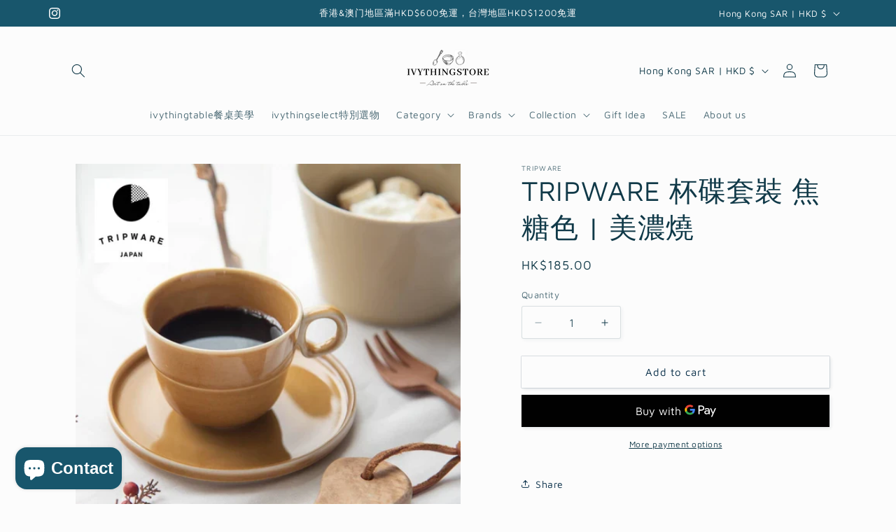

--- FILE ---
content_type: text/html; charset=utf-8
request_url: https://www.ivythingstore.com/products/tripware-%E6%9D%AF%E7%A2%9F%E5%A5%97%E8%A3%9D-%E7%84%A6%E7%B3%96%E8%89%B2-%E7%BE%8E%E6%BF%83%E7%87%92
body_size: 45875
content:
<!doctype html>
<html class="js" lang="en">
  <head>
    <meta charset="utf-8">
    <meta http-equiv="X-UA-Compatible" content="IE=edge">
    <meta name="viewport" content="width=device-width,initial-scale=1">
    <meta name="theme-color" content="">
    <link rel="canonical" href="https://www.ivythingstore.com/products/tripware-%e6%9d%af%e7%a2%9f%e5%a5%97%e8%a3%9d-%e7%84%a6%e7%b3%96%e8%89%b2-%e7%be%8e%e6%bf%83%e7%87%92"><link rel="icon" type="image/png" href="//www.ivythingstore.com/cdn/shop/files/ivythingstore_logo_1_eb6b14a7-b473-4333-b903-9395abc59028.png?crop=center&height=32&v=1670903997&width=32"><link rel="preconnect" href="https://fonts.shopifycdn.com" crossorigin><title>
      TRIPWARE 杯碟套裝 焦糖色 | 美濃燒
 &ndash; ivythingstore</title>

    
      <meta name="description" content="製作陶器不可缺少的粘土和石是地球長期創造的有限資源。為了繼續謹慎使用寶貴的資源，美濃的志願者公司聚集在一起，創建了一個陶器回收系統。通過將陶器細碎並與新的陶土混合，曾經燒製的陶器再次成為原料並重塑新商品。TRIP WARE 系列就是使用這種材料製成的。 【產地】日本 【尺寸】杯10.3x8cm，高6.2cm 容量200ml；碟直徑13.7cm，高1.5cm 重量335g【材質】陶器 美濃燒【注意事項】  烤爐 微波爐 洗碗機 直火 X O O X">
    

    

<meta property="og:site_name" content="ivythingstore">
<meta property="og:url" content="https://www.ivythingstore.com/products/tripware-%e6%9d%af%e7%a2%9f%e5%a5%97%e8%a3%9d-%e7%84%a6%e7%b3%96%e8%89%b2-%e7%be%8e%e6%bf%83%e7%87%92">
<meta property="og:title" content="TRIPWARE 杯碟套裝 焦糖色 | 美濃燒">
<meta property="og:type" content="product">
<meta property="og:description" content="製作陶器不可缺少的粘土和石是地球長期創造的有限資源。為了繼續謹慎使用寶貴的資源，美濃的志願者公司聚集在一起，創建了一個陶器回收系統。通過將陶器細碎並與新的陶土混合，曾經燒製的陶器再次成為原料並重塑新商品。TRIP WARE 系列就是使用這種材料製成的。 【產地】日本 【尺寸】杯10.3x8cm，高6.2cm 容量200ml；碟直徑13.7cm，高1.5cm 重量335g【材質】陶器 美濃燒【注意事項】  烤爐 微波爐 洗碗機 直火 X O O X"><meta property="og:image" content="http://www.ivythingstore.com/cdn/shop/products/9200146_1000_jpg.webp?v=1681365671">
  <meta property="og:image:secure_url" content="https://www.ivythingstore.com/cdn/shop/products/9200146_1000_jpg.webp?v=1681365671">
  <meta property="og:image:width" content="500">
  <meta property="og:image:height" content="500"><meta property="og:price:amount" content="185.00">
  <meta property="og:price:currency" content="HKD"><meta name="twitter:card" content="summary_large_image">
<meta name="twitter:title" content="TRIPWARE 杯碟套裝 焦糖色 | 美濃燒">
<meta name="twitter:description" content="製作陶器不可缺少的粘土和石是地球長期創造的有限資源。為了繼續謹慎使用寶貴的資源，美濃的志願者公司聚集在一起，創建了一個陶器回收系統。通過將陶器細碎並與新的陶土混合，曾經燒製的陶器再次成為原料並重塑新商品。TRIP WARE 系列就是使用這種材料製成的。 【產地】日本 【尺寸】杯10.3x8cm，高6.2cm 容量200ml；碟直徑13.7cm，高1.5cm 重量335g【材質】陶器 美濃燒【注意事項】  烤爐 微波爐 洗碗機 直火 X O O X">


    <script src="//www.ivythingstore.com/cdn/shop/t/20/assets/constants.js?v=132983761750457495441754882545" defer="defer"></script>
    <script src="//www.ivythingstore.com/cdn/shop/t/20/assets/pubsub.js?v=25310214064522200911754882546" defer="defer"></script>
    <script src="//www.ivythingstore.com/cdn/shop/t/20/assets/global.js?v=7301445359237545521754882545" defer="defer"></script>
    <script src="//www.ivythingstore.com/cdn/shop/t/20/assets/details-disclosure.js?v=13653116266235556501754882545" defer="defer"></script>
    <script src="//www.ivythingstore.com/cdn/shop/t/20/assets/details-modal.js?v=25581673532751508451754882545" defer="defer"></script>
    <script src="//www.ivythingstore.com/cdn/shop/t/20/assets/search-form.js?v=133129549252120666541754882546" defer="defer"></script><script src="//www.ivythingstore.com/cdn/shop/t/20/assets/animations.js?v=88693664871331136111754882544" defer="defer"></script><script>window.performance && window.performance.mark && window.performance.mark('shopify.content_for_header.start');</script><meta name="google-site-verification" content="v5TMKAijje5jnqS55e7y-q4kjoMWrMN6zzjlfT729pI">
<meta name="facebook-domain-verification" content="gu7j2qyhqb4yg2y66dj0mpd8j5jcr8">
<meta id="shopify-digital-wallet" name="shopify-digital-wallet" content="/55987962052/digital_wallets/dialog">
<link rel="alternate" hreflang="x-default" href="https://www.ivythingstore.com/products/tripware-%E6%9D%AF%E7%A2%9F%E5%A5%97%E8%A3%9D-%E7%84%A6%E7%B3%96%E8%89%B2-%E7%BE%8E%E6%BF%83%E7%87%92">
<link rel="alternate" hreflang="en" href="https://www.ivythingstore.com/products/tripware-%E6%9D%AF%E7%A2%9F%E5%A5%97%E8%A3%9D-%E7%84%A6%E7%B3%96%E8%89%B2-%E7%BE%8E%E6%BF%83%E7%87%92">
<link rel="alternate" hreflang="en-TW" href="https://www.ivythingstore.com/en-tw/products/tripware-%E6%9D%AF%E7%A2%9F%E5%A5%97%E8%A3%9D-%E7%84%A6%E7%B3%96%E8%89%B2-%E7%BE%8E%E6%BF%83%E7%87%92">
<link rel="alternate" type="application/json+oembed" href="https://www.ivythingstore.com/products/tripware-%e6%9d%af%e7%a2%9f%e5%a5%97%e8%a3%9d-%e7%84%a6%e7%b3%96%e8%89%b2-%e7%be%8e%e6%bf%83%e7%87%92.oembed">
<script async="async" src="/checkouts/internal/preloads.js?locale=en-HK"></script>
<script id="shopify-features" type="application/json">{"accessToken":"542adf4750923d44299718f9b5632797","betas":["rich-media-storefront-analytics"],"domain":"www.ivythingstore.com","predictiveSearch":true,"shopId":55987962052,"locale":"en"}</script>
<script>var Shopify = Shopify || {};
Shopify.shop = "ivythingstore.myshopify.com";
Shopify.locale = "en";
Shopify.currency = {"active":"HKD","rate":"1.0"};
Shopify.country = "HK";
Shopify.theme = {"name":"已更新 已更新 最新 Studio  的副本 的副本","id":146701582532,"schema_name":"Studio","schema_version":"15.4.0","theme_store_id":1431,"role":"main"};
Shopify.theme.handle = "null";
Shopify.theme.style = {"id":null,"handle":null};
Shopify.cdnHost = "www.ivythingstore.com/cdn";
Shopify.routes = Shopify.routes || {};
Shopify.routes.root = "/";</script>
<script type="module">!function(o){(o.Shopify=o.Shopify||{}).modules=!0}(window);</script>
<script>!function(o){function n(){var o=[];function n(){o.push(Array.prototype.slice.apply(arguments))}return n.q=o,n}var t=o.Shopify=o.Shopify||{};t.loadFeatures=n(),t.autoloadFeatures=n()}(window);</script>
<script id="shop-js-analytics" type="application/json">{"pageType":"product"}</script>
<script defer="defer" async type="module" src="//www.ivythingstore.com/cdn/shopifycloud/shop-js/modules/v2/client.init-shop-cart-sync_BdyHc3Nr.en.esm.js"></script>
<script defer="defer" async type="module" src="//www.ivythingstore.com/cdn/shopifycloud/shop-js/modules/v2/chunk.common_Daul8nwZ.esm.js"></script>
<script type="module">
  await import("//www.ivythingstore.com/cdn/shopifycloud/shop-js/modules/v2/client.init-shop-cart-sync_BdyHc3Nr.en.esm.js");
await import("//www.ivythingstore.com/cdn/shopifycloud/shop-js/modules/v2/chunk.common_Daul8nwZ.esm.js");

  window.Shopify.SignInWithShop?.initShopCartSync?.({"fedCMEnabled":true,"windoidEnabled":true});

</script>
<script>(function() {
  var isLoaded = false;
  function asyncLoad() {
    if (isLoaded) return;
    isLoaded = true;
    var urls = ["https:\/\/chimpstatic.com\/mcjs-connected\/js\/users\/b9a91fc9a5f64e538003ed507\/f9edbd7030767cfa2e627d1da.js?shop=ivythingstore.myshopify.com","https:\/\/cloudsearch-1f874.kxcdn.com\/shopify.js?shop=ivythingstore.myshopify.com","https:\/\/cdn.nfcube.com\/78ca8a0c53fbc2201dbc0d77e93d8169.js?shop=ivythingstore.myshopify.com","https:\/\/cdn.shopify.com\/s\/files\/1\/0683\/1371\/0892\/files\/splmn-shopify-prod-August-31.min.js?v=1693985059\u0026shop=ivythingstore.myshopify.com","\/\/cdn.shopify.com\/proxy\/9e0eba54efe10718dbcbc13dddb700b2b14d7fd301de514bbe2b8c14dfe4522a\/static.cdn.printful.com\/static\/js\/external\/shopify-product-customizer.js?v=0.28\u0026shop=ivythingstore.myshopify.com\u0026sp-cache-control=cHVibGljLCBtYXgtYWdlPTkwMA","https:\/\/static.loloyal.com\/boom-cend\/entry-js\/boom-cend.js?shop=ivythingstore.myshopify.com","https:\/\/cdn.hextom.com\/js\/freeshippingbar.js?shop=ivythingstore.myshopify.com"];
    for (var i = 0; i < urls.length; i++) {
      var s = document.createElement('script');
      s.type = 'text/javascript';
      s.async = true;
      s.src = urls[i];
      var x = document.getElementsByTagName('script')[0];
      x.parentNode.insertBefore(s, x);
    }
  };
  if(window.attachEvent) {
    window.attachEvent('onload', asyncLoad);
  } else {
    window.addEventListener('load', asyncLoad, false);
  }
})();</script>
<script id="__st">var __st={"a":55987962052,"offset":28800,"reqid":"93cf1e36-7460-4769-9c4a-1ca70a32d2f3-1768974093","pageurl":"www.ivythingstore.com\/products\/tripware-%E6%9D%AF%E7%A2%9F%E5%A5%97%E8%A3%9D-%E7%84%A6%E7%B3%96%E8%89%B2-%E7%BE%8E%E6%BF%83%E7%87%92","u":"8ffaf9d052da","p":"product","rtyp":"product","rid":7365505384644};</script>
<script>window.ShopifyPaypalV4VisibilityTracking = true;</script>
<script id="captcha-bootstrap">!function(){'use strict';const t='contact',e='account',n='new_comment',o=[[t,t],['blogs',n],['comments',n],[t,'customer']],c=[[e,'customer_login'],[e,'guest_login'],[e,'recover_customer_password'],[e,'create_customer']],r=t=>t.map((([t,e])=>`form[action*='/${t}']:not([data-nocaptcha='true']) input[name='form_type'][value='${e}']`)).join(','),a=t=>()=>t?[...document.querySelectorAll(t)].map((t=>t.form)):[];function s(){const t=[...o],e=r(t);return a(e)}const i='password',u='form_key',d=['recaptcha-v3-token','g-recaptcha-response','h-captcha-response',i],f=()=>{try{return window.sessionStorage}catch{return}},m='__shopify_v',_=t=>t.elements[u];function p(t,e,n=!1){try{const o=window.sessionStorage,c=JSON.parse(o.getItem(e)),{data:r}=function(t){const{data:e,action:n}=t;return t[m]||n?{data:e,action:n}:{data:t,action:n}}(c);for(const[e,n]of Object.entries(r))t.elements[e]&&(t.elements[e].value=n);n&&o.removeItem(e)}catch(o){console.error('form repopulation failed',{error:o})}}const l='form_type',E='cptcha';function T(t){t.dataset[E]=!0}const w=window,h=w.document,L='Shopify',v='ce_forms',y='captcha';let A=!1;((t,e)=>{const n=(g='f06e6c50-85a8-45c8-87d0-21a2b65856fe',I='https://cdn.shopify.com/shopifycloud/storefront-forms-hcaptcha/ce_storefront_forms_captcha_hcaptcha.v1.5.2.iife.js',D={infoText:'Protected by hCaptcha',privacyText:'Privacy',termsText:'Terms'},(t,e,n)=>{const o=w[L][v],c=o.bindForm;if(c)return c(t,g,e,D).then(n);var r;o.q.push([[t,g,e,D],n]),r=I,A||(h.body.append(Object.assign(h.createElement('script'),{id:'captcha-provider',async:!0,src:r})),A=!0)});var g,I,D;w[L]=w[L]||{},w[L][v]=w[L][v]||{},w[L][v].q=[],w[L][y]=w[L][y]||{},w[L][y].protect=function(t,e){n(t,void 0,e),T(t)},Object.freeze(w[L][y]),function(t,e,n,w,h,L){const[v,y,A,g]=function(t,e,n){const i=e?o:[],u=t?c:[],d=[...i,...u],f=r(d),m=r(i),_=r(d.filter((([t,e])=>n.includes(e))));return[a(f),a(m),a(_),s()]}(w,h,L),I=t=>{const e=t.target;return e instanceof HTMLFormElement?e:e&&e.form},D=t=>v().includes(t);t.addEventListener('submit',(t=>{const e=I(t);if(!e)return;const n=D(e)&&!e.dataset.hcaptchaBound&&!e.dataset.recaptchaBound,o=_(e),c=g().includes(e)&&(!o||!o.value);(n||c)&&t.preventDefault(),c&&!n&&(function(t){try{if(!f())return;!function(t){const e=f();if(!e)return;const n=_(t);if(!n)return;const o=n.value;o&&e.removeItem(o)}(t);const e=Array.from(Array(32),(()=>Math.random().toString(36)[2])).join('');!function(t,e){_(t)||t.append(Object.assign(document.createElement('input'),{type:'hidden',name:u})),t.elements[u].value=e}(t,e),function(t,e){const n=f();if(!n)return;const o=[...t.querySelectorAll(`input[type='${i}']`)].map((({name:t})=>t)),c=[...d,...o],r={};for(const[a,s]of new FormData(t).entries())c.includes(a)||(r[a]=s);n.setItem(e,JSON.stringify({[m]:1,action:t.action,data:r}))}(t,e)}catch(e){console.error('failed to persist form',e)}}(e),e.submit())}));const S=(t,e)=>{t&&!t.dataset[E]&&(n(t,e.some((e=>e===t))),T(t))};for(const o of['focusin','change'])t.addEventListener(o,(t=>{const e=I(t);D(e)&&S(e,y())}));const B=e.get('form_key'),M=e.get(l),P=B&&M;t.addEventListener('DOMContentLoaded',(()=>{const t=y();if(P)for(const e of t)e.elements[l].value===M&&p(e,B);[...new Set([...A(),...v().filter((t=>'true'===t.dataset.shopifyCaptcha))])].forEach((e=>S(e,t)))}))}(h,new URLSearchParams(w.location.search),n,t,e,['guest_login'])})(!0,!0)}();</script>
<script integrity="sha256-4kQ18oKyAcykRKYeNunJcIwy7WH5gtpwJnB7kiuLZ1E=" data-source-attribution="shopify.loadfeatures" defer="defer" src="//www.ivythingstore.com/cdn/shopifycloud/storefront/assets/storefront/load_feature-a0a9edcb.js" crossorigin="anonymous"></script>
<script data-source-attribution="shopify.dynamic_checkout.dynamic.init">var Shopify=Shopify||{};Shopify.PaymentButton=Shopify.PaymentButton||{isStorefrontPortableWallets:!0,init:function(){window.Shopify.PaymentButton.init=function(){};var t=document.createElement("script");t.src="https://www.ivythingstore.com/cdn/shopifycloud/portable-wallets/latest/portable-wallets.en.js",t.type="module",document.head.appendChild(t)}};
</script>
<script data-source-attribution="shopify.dynamic_checkout.buyer_consent">
  function portableWalletsHideBuyerConsent(e){var t=document.getElementById("shopify-buyer-consent"),n=document.getElementById("shopify-subscription-policy-button");t&&n&&(t.classList.add("hidden"),t.setAttribute("aria-hidden","true"),n.removeEventListener("click",e))}function portableWalletsShowBuyerConsent(e){var t=document.getElementById("shopify-buyer-consent"),n=document.getElementById("shopify-subscription-policy-button");t&&n&&(t.classList.remove("hidden"),t.removeAttribute("aria-hidden"),n.addEventListener("click",e))}window.Shopify?.PaymentButton&&(window.Shopify.PaymentButton.hideBuyerConsent=portableWalletsHideBuyerConsent,window.Shopify.PaymentButton.showBuyerConsent=portableWalletsShowBuyerConsent);
</script>
<script>
  function portableWalletsCleanup(e){e&&e.src&&console.error("Failed to load portable wallets script "+e.src);var t=document.querySelectorAll("shopify-accelerated-checkout .shopify-payment-button__skeleton, shopify-accelerated-checkout-cart .wallet-cart-button__skeleton"),e=document.getElementById("shopify-buyer-consent");for(let e=0;e<t.length;e++)t[e].remove();e&&e.remove()}function portableWalletsNotLoadedAsModule(e){e instanceof ErrorEvent&&"string"==typeof e.message&&e.message.includes("import.meta")&&"string"==typeof e.filename&&e.filename.includes("portable-wallets")&&(window.removeEventListener("error",portableWalletsNotLoadedAsModule),window.Shopify.PaymentButton.failedToLoad=e,"loading"===document.readyState?document.addEventListener("DOMContentLoaded",window.Shopify.PaymentButton.init):window.Shopify.PaymentButton.init())}window.addEventListener("error",portableWalletsNotLoadedAsModule);
</script>

<script type="module" src="https://www.ivythingstore.com/cdn/shopifycloud/portable-wallets/latest/portable-wallets.en.js" onError="portableWalletsCleanup(this)" crossorigin="anonymous"></script>
<script nomodule>
  document.addEventListener("DOMContentLoaded", portableWalletsCleanup);
</script>

<link id="shopify-accelerated-checkout-styles" rel="stylesheet" media="screen" href="https://www.ivythingstore.com/cdn/shopifycloud/portable-wallets/latest/accelerated-checkout-backwards-compat.css" crossorigin="anonymous">
<style id="shopify-accelerated-checkout-cart">
        #shopify-buyer-consent {
  margin-top: 1em;
  display: inline-block;
  width: 100%;
}

#shopify-buyer-consent.hidden {
  display: none;
}

#shopify-subscription-policy-button {
  background: none;
  border: none;
  padding: 0;
  text-decoration: underline;
  font-size: inherit;
  cursor: pointer;
}

#shopify-subscription-policy-button::before {
  box-shadow: none;
}

      </style>
<script id="sections-script" data-sections="header" defer="defer" src="//www.ivythingstore.com/cdn/shop/t/20/compiled_assets/scripts.js?v=1137"></script>
<script>window.performance && window.performance.mark && window.performance.mark('shopify.content_for_header.end');</script>


    <style data-shopify>
      @font-face {
  font-family: "Maven Pro";
  font-weight: 400;
  font-style: normal;
  font-display: swap;
  src: url("//www.ivythingstore.com/cdn/fonts/maven_pro/mavenpro_n4.c68ed1d8b5c0af622b14d3bb80bf3ead8907ac11.woff2") format("woff2"),
       url("//www.ivythingstore.com/cdn/fonts/maven_pro/mavenpro_n4.522bf9c765ae9601c2a4846d60057ced1efdcde2.woff") format("woff");
}

      @font-face {
  font-family: "Maven Pro";
  font-weight: 700;
  font-style: normal;
  font-display: swap;
  src: url("//www.ivythingstore.com/cdn/fonts/maven_pro/mavenpro_n7.1cf8ef6e1971df8c9c821bcb73da0b10e0c49a8b.woff2") format("woff2"),
       url("//www.ivythingstore.com/cdn/fonts/maven_pro/mavenpro_n7.1ecc5b9854a5f30ff1b42559ffcca41d24759633.woff") format("woff");
}

      
      
      @font-face {
  font-family: "Maven Pro";
  font-weight: 400;
  font-style: normal;
  font-display: swap;
  src: url("//www.ivythingstore.com/cdn/fonts/maven_pro/mavenpro_n4.c68ed1d8b5c0af622b14d3bb80bf3ead8907ac11.woff2") format("woff2"),
       url("//www.ivythingstore.com/cdn/fonts/maven_pro/mavenpro_n4.522bf9c765ae9601c2a4846d60057ced1efdcde2.woff") format("woff");
}


      
        :root,
        .color-scheme-1 {
          --color-background: 252,252,252;
        
          --gradient-background: #fcfcfc;
        

        

        --color-foreground: 16,57,72;
        --color-background-contrast: 188,188,188;
        --color-shadow: 16,57,72;
        --color-button: 16,57,72;
        --color-button-text: 252,252,252;
        --color-secondary-button: 252,252,252;
        --color-secondary-button-text: 5,44,70;
        --color-link: 5,44,70;
        --color-badge-foreground: 16,57,72;
        --color-badge-background: 252,252,252;
        --color-badge-border: 16,57,72;
        --payment-terms-background-color: rgb(252 252 252);
      }
      
        
        .color-scheme-2 {
          --color-background: 235,236,237;
        
          --gradient-background: #ebeced;
        

        

        --color-foreground: 16,57,72;
        --color-background-contrast: 168,172,177;
        --color-shadow: 16,57,72;
        --color-button: 16,57,72;
        --color-button-text: 235,236,237;
        --color-secondary-button: 235,236,237;
        --color-secondary-button-text: 16,57,72;
        --color-link: 16,57,72;
        --color-badge-foreground: 16,57,72;
        --color-badge-background: 235,236,237;
        --color-badge-border: 16,57,72;
        --payment-terms-background-color: rgb(235 236 237);
      }
      
        
        .color-scheme-3 {
          --color-background: 16,57,72;
        
          --gradient-background: #103948;
        

        

        --color-foreground: 252,252,252;
        --color-background-contrast: 21,74,93;
        --color-shadow: 16,57,72;
        --color-button: 252,252,252;
        --color-button-text: 16,57,72;
        --color-secondary-button: 16,57,72;
        --color-secondary-button-text: 252,252,252;
        --color-link: 252,252,252;
        --color-badge-foreground: 252,252,252;
        --color-badge-background: 16,57,72;
        --color-badge-border: 252,252,252;
        --payment-terms-background-color: rgb(16 57 72);
      }
      
        
        .color-scheme-4 {
          --color-background: 188,86,49;
        
          --gradient-background: #bc5631;
        

        

        --color-foreground: 252,252,252;
        --color-background-contrast: 87,40,23;
        --color-shadow: 16,57,72;
        --color-button: 252,252,252;
        --color-button-text: 188,86,49;
        --color-secondary-button: 188,86,49;
        --color-secondary-button-text: 252,252,252;
        --color-link: 252,252,252;
        --color-badge-foreground: 252,252,252;
        --color-badge-background: 188,86,49;
        --color-badge-border: 252,252,252;
        --payment-terms-background-color: rgb(188 86 49);
      }
      
        
        .color-scheme-5 {
          --color-background: 24,86,108;
        
          --gradient-background: #18566c;
        

        

        --color-foreground: 252,252,252;
        --color-background-contrast: 1,3,4;
        --color-shadow: 16,57,72;
        --color-button: 252,252,252;
        --color-button-text: 24,86,108;
        --color-secondary-button: 24,86,108;
        --color-secondary-button-text: 252,252,252;
        --color-link: 252,252,252;
        --color-badge-foreground: 252,252,252;
        --color-badge-background: 24,86,108;
        --color-badge-border: 252,252,252;
        --payment-terms-background-color: rgb(24 86 108);
      }
      

      body, .color-scheme-1, .color-scheme-2, .color-scheme-3, .color-scheme-4, .color-scheme-5 {
        color: rgba(var(--color-foreground), 0.75);
        background-color: rgb(var(--color-background));
      }

      :root {
        --font-body-family: "Maven Pro", sans-serif;
        --font-body-style: normal;
        --font-body-weight: 400;
        --font-body-weight-bold: 700;

        --font-heading-family: "Maven Pro", sans-serif;
        --font-heading-style: normal;
        --font-heading-weight: 400;

        --font-body-scale: 1.0;
        --font-heading-scale: 1.0;

        --media-padding: px;
        --media-border-opacity: 0.05;
        --media-border-width: 0px;
        --media-radius: 0px;
        --media-shadow-opacity: 0.0;
        --media-shadow-horizontal-offset: 0px;
        --media-shadow-vertical-offset: 0px;
        --media-shadow-blur-radius: 0px;
        --media-shadow-visible: 0;

        --page-width: 120rem;
        --page-width-margin: 0rem;

        --product-card-image-padding: 0.0rem;
        --product-card-corner-radius: 0.0rem;
        --product-card-text-alignment: center;
        --product-card-border-width: 0.0rem;
        --product-card-border-opacity: 0.1;
        --product-card-shadow-opacity: 0.1;
        --product-card-shadow-visible: 1;
        --product-card-shadow-horizontal-offset: 0.0rem;
        --product-card-shadow-vertical-offset: 0.0rem;
        --product-card-shadow-blur-radius: 0.0rem;

        --collection-card-image-padding: 0.0rem;
        --collection-card-corner-radius: 0.0rem;
        --collection-card-text-alignment: center;
        --collection-card-border-width: 0.0rem;
        --collection-card-border-opacity: 0.1;
        --collection-card-shadow-opacity: 0.1;
        --collection-card-shadow-visible: 1;
        --collection-card-shadow-horizontal-offset: 0.0rem;
        --collection-card-shadow-vertical-offset: 0.0rem;
        --collection-card-shadow-blur-radius: 0.0rem;

        --blog-card-image-padding: 0.0rem;
        --blog-card-corner-radius: 0.0rem;
        --blog-card-text-alignment: center;
        --blog-card-border-width: 0.0rem;
        --blog-card-border-opacity: 0.1;
        --blog-card-shadow-opacity: 0.1;
        --blog-card-shadow-visible: 1;
        --blog-card-shadow-horizontal-offset: 0.0rem;
        --blog-card-shadow-vertical-offset: 0.0rem;
        --blog-card-shadow-blur-radius: 0.0rem;

        --badge-corner-radius: 4.0rem;

        --popup-border-width: 0px;
        --popup-border-opacity: 0.1;
        --popup-corner-radius: 0px;
        --popup-shadow-opacity: 0.1;
        --popup-shadow-horizontal-offset: 6px;
        --popup-shadow-vertical-offset: 6px;
        --popup-shadow-blur-radius: 25px;

        --drawer-border-width: 1px;
        --drawer-border-opacity: 0.1;
        --drawer-shadow-opacity: 0.0;
        --drawer-shadow-horizontal-offset: 0px;
        --drawer-shadow-vertical-offset: 0px;
        --drawer-shadow-blur-radius: 0px;

        --spacing-sections-desktop: 0px;
        --spacing-sections-mobile: 0px;

        --grid-desktop-vertical-spacing: 40px;
        --grid-desktop-horizontal-spacing: 40px;
        --grid-mobile-vertical-spacing: 20px;
        --grid-mobile-horizontal-spacing: 20px;

        --text-boxes-border-opacity: 0.0;
        --text-boxes-border-width: 0px;
        --text-boxes-radius: 0px;
        --text-boxes-shadow-opacity: 0.0;
        --text-boxes-shadow-visible: 0;
        --text-boxes-shadow-horizontal-offset: 0px;
        --text-boxes-shadow-vertical-offset: 0px;
        --text-boxes-shadow-blur-radius: 0px;

        --buttons-radius: 0px;
        --buttons-radius-outset: 0px;
        --buttons-border-width: 0px;
        --buttons-border-opacity: 0.45;
        --buttons-shadow-opacity: 0.1;
        --buttons-shadow-visible: 1;
        --buttons-shadow-horizontal-offset: 2px;
        --buttons-shadow-vertical-offset: 2px;
        --buttons-shadow-blur-radius: 5px;
        --buttons-border-offset: 0.3px;

        --inputs-radius: 2px;
        --inputs-border-width: 1px;
        --inputs-border-opacity: 0.15;
        --inputs-shadow-opacity: 0.05;
        --inputs-shadow-horizontal-offset: 2px;
        --inputs-margin-offset: 2px;
        --inputs-shadow-vertical-offset: 2px;
        --inputs-shadow-blur-radius: 5px;
        --inputs-radius-outset: 3px;

        --variant-pills-radius: 22px;
        --variant-pills-border-width: 1px;
        --variant-pills-border-opacity: 0.55;
        --variant-pills-shadow-opacity: 0.0;
        --variant-pills-shadow-horizontal-offset: 0px;
        --variant-pills-shadow-vertical-offset: 0px;
        --variant-pills-shadow-blur-radius: 0px;
      }

      *,
      *::before,
      *::after {
        box-sizing: inherit;
      }

      html {
        box-sizing: border-box;
        font-size: calc(var(--font-body-scale) * 62.5%);
        height: 100%;
      }

      body {
        display: grid;
        grid-template-rows: auto auto 1fr auto;
        grid-template-columns: 100%;
        min-height: 100%;
        margin: 0;
        font-size: 1.5rem;
        letter-spacing: 0.06rem;
        line-height: calc(1 + 0.8 / var(--font-body-scale));
        font-family: var(--font-body-family);
        font-style: var(--font-body-style);
        font-weight: var(--font-body-weight);
      }

      @media screen and (min-width: 750px) {
        body {
          font-size: 1.6rem;
        }
      }
    </style>

    <link href="//www.ivythingstore.com/cdn/shop/t/20/assets/base.css?v=159841507637079171801754882544" rel="stylesheet" type="text/css" media="all" />
    <link rel="stylesheet" href="//www.ivythingstore.com/cdn/shop/t/20/assets/component-cart-items.css?v=13033300910818915211754882544" media="print" onload="this.media='all'">
      <link rel="preload" as="font" href="//www.ivythingstore.com/cdn/fonts/maven_pro/mavenpro_n4.c68ed1d8b5c0af622b14d3bb80bf3ead8907ac11.woff2" type="font/woff2" crossorigin>
      

      <link rel="preload" as="font" href="//www.ivythingstore.com/cdn/fonts/maven_pro/mavenpro_n4.c68ed1d8b5c0af622b14d3bb80bf3ead8907ac11.woff2" type="font/woff2" crossorigin>
      
<link href="//www.ivythingstore.com/cdn/shop/t/20/assets/component-localization-form.css?v=170315343355214948141754882545" rel="stylesheet" type="text/css" media="all" />
      <script src="//www.ivythingstore.com/cdn/shop/t/20/assets/localization-form.js?v=144176611646395275351754882546" defer="defer"></script><link
        rel="stylesheet"
        href="//www.ivythingstore.com/cdn/shop/t/20/assets/component-predictive-search.css?v=118923337488134913561754882545"
        media="print"
        onload="this.media='all'"
      ><script>
      if (Shopify.designMode) {
        document.documentElement.classList.add('shopify-design-mode');
      }
    </script>
  <script src="https://cdn.shopify.com/extensions/e8878072-2f6b-4e89-8082-94b04320908d/inbox-1254/assets/inbox-chat-loader.js" type="text/javascript" defer="defer"></script>
<link href="https://monorail-edge.shopifysvc.com" rel="dns-prefetch">
<script>(function(){if ("sendBeacon" in navigator && "performance" in window) {try {var session_token_from_headers = performance.getEntriesByType('navigation')[0].serverTiming.find(x => x.name == '_s').description;} catch {var session_token_from_headers = undefined;}var session_cookie_matches = document.cookie.match(/_shopify_s=([^;]*)/);var session_token_from_cookie = session_cookie_matches && session_cookie_matches.length === 2 ? session_cookie_matches[1] : "";var session_token = session_token_from_headers || session_token_from_cookie || "";function handle_abandonment_event(e) {var entries = performance.getEntries().filter(function(entry) {return /monorail-edge.shopifysvc.com/.test(entry.name);});if (!window.abandonment_tracked && entries.length === 0) {window.abandonment_tracked = true;var currentMs = Date.now();var navigation_start = performance.timing.navigationStart;var payload = {shop_id: 55987962052,url: window.location.href,navigation_start,duration: currentMs - navigation_start,session_token,page_type: "product"};window.navigator.sendBeacon("https://monorail-edge.shopifysvc.com/v1/produce", JSON.stringify({schema_id: "online_store_buyer_site_abandonment/1.1",payload: payload,metadata: {event_created_at_ms: currentMs,event_sent_at_ms: currentMs}}));}}window.addEventListener('pagehide', handle_abandonment_event);}}());</script>
<script id="web-pixels-manager-setup">(function e(e,d,r,n,o){if(void 0===o&&(o={}),!Boolean(null===(a=null===(i=window.Shopify)||void 0===i?void 0:i.analytics)||void 0===a?void 0:a.replayQueue)){var i,a;window.Shopify=window.Shopify||{};var t=window.Shopify;t.analytics=t.analytics||{};var s=t.analytics;s.replayQueue=[],s.publish=function(e,d,r){return s.replayQueue.push([e,d,r]),!0};try{self.performance.mark("wpm:start")}catch(e){}var l=function(){var e={modern:/Edge?\/(1{2}[4-9]|1[2-9]\d|[2-9]\d{2}|\d{4,})\.\d+(\.\d+|)|Firefox\/(1{2}[4-9]|1[2-9]\d|[2-9]\d{2}|\d{4,})\.\d+(\.\d+|)|Chrom(ium|e)\/(9{2}|\d{3,})\.\d+(\.\d+|)|(Maci|X1{2}).+ Version\/(15\.\d+|(1[6-9]|[2-9]\d|\d{3,})\.\d+)([,.]\d+|)( \(\w+\)|)( Mobile\/\w+|) Safari\/|Chrome.+OPR\/(9{2}|\d{3,})\.\d+\.\d+|(CPU[ +]OS|iPhone[ +]OS|CPU[ +]iPhone|CPU IPhone OS|CPU iPad OS)[ +]+(15[._]\d+|(1[6-9]|[2-9]\d|\d{3,})[._]\d+)([._]\d+|)|Android:?[ /-](13[3-9]|1[4-9]\d|[2-9]\d{2}|\d{4,})(\.\d+|)(\.\d+|)|Android.+Firefox\/(13[5-9]|1[4-9]\d|[2-9]\d{2}|\d{4,})\.\d+(\.\d+|)|Android.+Chrom(ium|e)\/(13[3-9]|1[4-9]\d|[2-9]\d{2}|\d{4,})\.\d+(\.\d+|)|SamsungBrowser\/([2-9]\d|\d{3,})\.\d+/,legacy:/Edge?\/(1[6-9]|[2-9]\d|\d{3,})\.\d+(\.\d+|)|Firefox\/(5[4-9]|[6-9]\d|\d{3,})\.\d+(\.\d+|)|Chrom(ium|e)\/(5[1-9]|[6-9]\d|\d{3,})\.\d+(\.\d+|)([\d.]+$|.*Safari\/(?![\d.]+ Edge\/[\d.]+$))|(Maci|X1{2}).+ Version\/(10\.\d+|(1[1-9]|[2-9]\d|\d{3,})\.\d+)([,.]\d+|)( \(\w+\)|)( Mobile\/\w+|) Safari\/|Chrome.+OPR\/(3[89]|[4-9]\d|\d{3,})\.\d+\.\d+|(CPU[ +]OS|iPhone[ +]OS|CPU[ +]iPhone|CPU IPhone OS|CPU iPad OS)[ +]+(10[._]\d+|(1[1-9]|[2-9]\d|\d{3,})[._]\d+)([._]\d+|)|Android:?[ /-](13[3-9]|1[4-9]\d|[2-9]\d{2}|\d{4,})(\.\d+|)(\.\d+|)|Mobile Safari.+OPR\/([89]\d|\d{3,})\.\d+\.\d+|Android.+Firefox\/(13[5-9]|1[4-9]\d|[2-9]\d{2}|\d{4,})\.\d+(\.\d+|)|Android.+Chrom(ium|e)\/(13[3-9]|1[4-9]\d|[2-9]\d{2}|\d{4,})\.\d+(\.\d+|)|Android.+(UC? ?Browser|UCWEB|U3)[ /]?(15\.([5-9]|\d{2,})|(1[6-9]|[2-9]\d|\d{3,})\.\d+)\.\d+|SamsungBrowser\/(5\.\d+|([6-9]|\d{2,})\.\d+)|Android.+MQ{2}Browser\/(14(\.(9|\d{2,})|)|(1[5-9]|[2-9]\d|\d{3,})(\.\d+|))(\.\d+|)|K[Aa][Ii]OS\/(3\.\d+|([4-9]|\d{2,})\.\d+)(\.\d+|)/},d=e.modern,r=e.legacy,n=navigator.userAgent;return n.match(d)?"modern":n.match(r)?"legacy":"unknown"}(),u="modern"===l?"modern":"legacy",c=(null!=n?n:{modern:"",legacy:""})[u],f=function(e){return[e.baseUrl,"/wpm","/b",e.hashVersion,"modern"===e.buildTarget?"m":"l",".js"].join("")}({baseUrl:d,hashVersion:r,buildTarget:u}),m=function(e){var d=e.version,r=e.bundleTarget,n=e.surface,o=e.pageUrl,i=e.monorailEndpoint;return{emit:function(e){var a=e.status,t=e.errorMsg,s=(new Date).getTime(),l=JSON.stringify({metadata:{event_sent_at_ms:s},events:[{schema_id:"web_pixels_manager_load/3.1",payload:{version:d,bundle_target:r,page_url:o,status:a,surface:n,error_msg:t},metadata:{event_created_at_ms:s}}]});if(!i)return console&&console.warn&&console.warn("[Web Pixels Manager] No Monorail endpoint provided, skipping logging."),!1;try{return self.navigator.sendBeacon.bind(self.navigator)(i,l)}catch(e){}var u=new XMLHttpRequest;try{return u.open("POST",i,!0),u.setRequestHeader("Content-Type","text/plain"),u.send(l),!0}catch(e){return console&&console.warn&&console.warn("[Web Pixels Manager] Got an unhandled error while logging to Monorail."),!1}}}}({version:r,bundleTarget:l,surface:e.surface,pageUrl:self.location.href,monorailEndpoint:e.monorailEndpoint});try{o.browserTarget=l,function(e){var d=e.src,r=e.async,n=void 0===r||r,o=e.onload,i=e.onerror,a=e.sri,t=e.scriptDataAttributes,s=void 0===t?{}:t,l=document.createElement("script"),u=document.querySelector("head"),c=document.querySelector("body");if(l.async=n,l.src=d,a&&(l.integrity=a,l.crossOrigin="anonymous"),s)for(var f in s)if(Object.prototype.hasOwnProperty.call(s,f))try{l.dataset[f]=s[f]}catch(e){}if(o&&l.addEventListener("load",o),i&&l.addEventListener("error",i),u)u.appendChild(l);else{if(!c)throw new Error("Did not find a head or body element to append the script");c.appendChild(l)}}({src:f,async:!0,onload:function(){if(!function(){var e,d;return Boolean(null===(d=null===(e=window.Shopify)||void 0===e?void 0:e.analytics)||void 0===d?void 0:d.initialized)}()){var d=window.webPixelsManager.init(e)||void 0;if(d){var r=window.Shopify.analytics;r.replayQueue.forEach((function(e){var r=e[0],n=e[1],o=e[2];d.publishCustomEvent(r,n,o)})),r.replayQueue=[],r.publish=d.publishCustomEvent,r.visitor=d.visitor,r.initialized=!0}}},onerror:function(){return m.emit({status:"failed",errorMsg:"".concat(f," has failed to load")})},sri:function(e){var d=/^sha384-[A-Za-z0-9+/=]+$/;return"string"==typeof e&&d.test(e)}(c)?c:"",scriptDataAttributes:o}),m.emit({status:"loading"})}catch(e){m.emit({status:"failed",errorMsg:(null==e?void 0:e.message)||"Unknown error"})}}})({shopId: 55987962052,storefrontBaseUrl: "https://www.ivythingstore.com",extensionsBaseUrl: "https://extensions.shopifycdn.com/cdn/shopifycloud/web-pixels-manager",monorailEndpoint: "https://monorail-edge.shopifysvc.com/unstable/produce_batch",surface: "storefront-renderer",enabledBetaFlags: ["2dca8a86"],webPixelsConfigList: [{"id":"507642052","configuration":"{\"config\":\"{\\\"pixel_id\\\":\\\"G-PYNGKJL4FD\\\",\\\"target_country\\\":\\\"HK\\\",\\\"gtag_events\\\":[{\\\"type\\\":\\\"begin_checkout\\\",\\\"action_label\\\":\\\"G-PYNGKJL4FD\\\"},{\\\"type\\\":\\\"search\\\",\\\"action_label\\\":\\\"G-PYNGKJL4FD\\\"},{\\\"type\\\":\\\"view_item\\\",\\\"action_label\\\":[\\\"G-PYNGKJL4FD\\\",\\\"MC-201R10GH6M\\\"]},{\\\"type\\\":\\\"purchase\\\",\\\"action_label\\\":[\\\"G-PYNGKJL4FD\\\",\\\"MC-201R10GH6M\\\"]},{\\\"type\\\":\\\"page_view\\\",\\\"action_label\\\":[\\\"G-PYNGKJL4FD\\\",\\\"MC-201R10GH6M\\\"]},{\\\"type\\\":\\\"add_payment_info\\\",\\\"action_label\\\":\\\"G-PYNGKJL4FD\\\"},{\\\"type\\\":\\\"add_to_cart\\\",\\\"action_label\\\":\\\"G-PYNGKJL4FD\\\"}],\\\"enable_monitoring_mode\\\":false}\"}","eventPayloadVersion":"v1","runtimeContext":"OPEN","scriptVersion":"b2a88bafab3e21179ed38636efcd8a93","type":"APP","apiClientId":1780363,"privacyPurposes":[],"dataSharingAdjustments":{"protectedCustomerApprovalScopes":["read_customer_address","read_customer_email","read_customer_name","read_customer_personal_data","read_customer_phone"]}},{"id":"176455876","configuration":"{\"pixel_id\":\"225722479014775\",\"pixel_type\":\"facebook_pixel\",\"metaapp_system_user_token\":\"-\"}","eventPayloadVersion":"v1","runtimeContext":"OPEN","scriptVersion":"ca16bc87fe92b6042fbaa3acc2fbdaa6","type":"APP","apiClientId":2329312,"privacyPurposes":["ANALYTICS","MARKETING","SALE_OF_DATA"],"dataSharingAdjustments":{"protectedCustomerApprovalScopes":["read_customer_address","read_customer_email","read_customer_name","read_customer_personal_data","read_customer_phone"]}},{"id":"shopify-app-pixel","configuration":"{}","eventPayloadVersion":"v1","runtimeContext":"STRICT","scriptVersion":"0450","apiClientId":"shopify-pixel","type":"APP","privacyPurposes":["ANALYTICS","MARKETING"]},{"id":"shopify-custom-pixel","eventPayloadVersion":"v1","runtimeContext":"LAX","scriptVersion":"0450","apiClientId":"shopify-pixel","type":"CUSTOM","privacyPurposes":["ANALYTICS","MARKETING"]}],isMerchantRequest: false,initData: {"shop":{"name":"ivythingstore","paymentSettings":{"currencyCode":"HKD"},"myshopifyDomain":"ivythingstore.myshopify.com","countryCode":"HK","storefrontUrl":"https:\/\/www.ivythingstore.com"},"customer":null,"cart":null,"checkout":null,"productVariants":[{"price":{"amount":185.0,"currencyCode":"HKD"},"product":{"title":"TRIPWARE 杯碟套裝 焦糖色 | 美濃燒","vendor":"TRIPWARE","id":"7365505384644","untranslatedTitle":"TRIPWARE 杯碟套裝 焦糖色 | 美濃燒","url":"\/products\/tripware-%E6%9D%AF%E7%A2%9F%E5%A5%97%E8%A3%9D-%E7%84%A6%E7%B3%96%E8%89%B2-%E7%BE%8E%E6%BF%83%E7%87%92","type":"餐碗"},"id":"42198497984708","image":{"src":"\/\/www.ivythingstore.com\/cdn\/shop\/products\/9200146_1000_jpg.webp?v=1681365671"},"sku":"","title":"Default Title","untranslatedTitle":"Default Title"}],"purchasingCompany":null},},"https://www.ivythingstore.com/cdn","fcfee988w5aeb613cpc8e4bc33m6693e112",{"modern":"","legacy":""},{"shopId":"55987962052","storefrontBaseUrl":"https:\/\/www.ivythingstore.com","extensionBaseUrl":"https:\/\/extensions.shopifycdn.com\/cdn\/shopifycloud\/web-pixels-manager","surface":"storefront-renderer","enabledBetaFlags":"[\"2dca8a86\"]","isMerchantRequest":"false","hashVersion":"fcfee988w5aeb613cpc8e4bc33m6693e112","publish":"custom","events":"[[\"page_viewed\",{}],[\"product_viewed\",{\"productVariant\":{\"price\":{\"amount\":185.0,\"currencyCode\":\"HKD\"},\"product\":{\"title\":\"TRIPWARE 杯碟套裝 焦糖色 | 美濃燒\",\"vendor\":\"TRIPWARE\",\"id\":\"7365505384644\",\"untranslatedTitle\":\"TRIPWARE 杯碟套裝 焦糖色 | 美濃燒\",\"url\":\"\/products\/tripware-%E6%9D%AF%E7%A2%9F%E5%A5%97%E8%A3%9D-%E7%84%A6%E7%B3%96%E8%89%B2-%E7%BE%8E%E6%BF%83%E7%87%92\",\"type\":\"餐碗\"},\"id\":\"42198497984708\",\"image\":{\"src\":\"\/\/www.ivythingstore.com\/cdn\/shop\/products\/9200146_1000_jpg.webp?v=1681365671\"},\"sku\":\"\",\"title\":\"Default Title\",\"untranslatedTitle\":\"Default Title\"}}]]"});</script><script>
  window.ShopifyAnalytics = window.ShopifyAnalytics || {};
  window.ShopifyAnalytics.meta = window.ShopifyAnalytics.meta || {};
  window.ShopifyAnalytics.meta.currency = 'HKD';
  var meta = {"product":{"id":7365505384644,"gid":"gid:\/\/shopify\/Product\/7365505384644","vendor":"TRIPWARE","type":"餐碗","handle":"tripware-杯碟套裝-焦糖色-美濃燒","variants":[{"id":42198497984708,"price":18500,"name":"TRIPWARE 杯碟套裝 焦糖色 | 美濃燒","public_title":null,"sku":""}],"remote":false},"page":{"pageType":"product","resourceType":"product","resourceId":7365505384644,"requestId":"93cf1e36-7460-4769-9c4a-1ca70a32d2f3-1768974093"}};
  for (var attr in meta) {
    window.ShopifyAnalytics.meta[attr] = meta[attr];
  }
</script>
<script class="analytics">
  (function () {
    var customDocumentWrite = function(content) {
      var jquery = null;

      if (window.jQuery) {
        jquery = window.jQuery;
      } else if (window.Checkout && window.Checkout.$) {
        jquery = window.Checkout.$;
      }

      if (jquery) {
        jquery('body').append(content);
      }
    };

    var hasLoggedConversion = function(token) {
      if (token) {
        return document.cookie.indexOf('loggedConversion=' + token) !== -1;
      }
      return false;
    }

    var setCookieIfConversion = function(token) {
      if (token) {
        var twoMonthsFromNow = new Date(Date.now());
        twoMonthsFromNow.setMonth(twoMonthsFromNow.getMonth() + 2);

        document.cookie = 'loggedConversion=' + token + '; expires=' + twoMonthsFromNow;
      }
    }

    var trekkie = window.ShopifyAnalytics.lib = window.trekkie = window.trekkie || [];
    if (trekkie.integrations) {
      return;
    }
    trekkie.methods = [
      'identify',
      'page',
      'ready',
      'track',
      'trackForm',
      'trackLink'
    ];
    trekkie.factory = function(method) {
      return function() {
        var args = Array.prototype.slice.call(arguments);
        args.unshift(method);
        trekkie.push(args);
        return trekkie;
      };
    };
    for (var i = 0; i < trekkie.methods.length; i++) {
      var key = trekkie.methods[i];
      trekkie[key] = trekkie.factory(key);
    }
    trekkie.load = function(config) {
      trekkie.config = config || {};
      trekkie.config.initialDocumentCookie = document.cookie;
      var first = document.getElementsByTagName('script')[0];
      var script = document.createElement('script');
      script.type = 'text/javascript';
      script.onerror = function(e) {
        var scriptFallback = document.createElement('script');
        scriptFallback.type = 'text/javascript';
        scriptFallback.onerror = function(error) {
                var Monorail = {
      produce: function produce(monorailDomain, schemaId, payload) {
        var currentMs = new Date().getTime();
        var event = {
          schema_id: schemaId,
          payload: payload,
          metadata: {
            event_created_at_ms: currentMs,
            event_sent_at_ms: currentMs
          }
        };
        return Monorail.sendRequest("https://" + monorailDomain + "/v1/produce", JSON.stringify(event));
      },
      sendRequest: function sendRequest(endpointUrl, payload) {
        // Try the sendBeacon API
        if (window && window.navigator && typeof window.navigator.sendBeacon === 'function' && typeof window.Blob === 'function' && !Monorail.isIos12()) {
          var blobData = new window.Blob([payload], {
            type: 'text/plain'
          });

          if (window.navigator.sendBeacon(endpointUrl, blobData)) {
            return true;
          } // sendBeacon was not successful

        } // XHR beacon

        var xhr = new XMLHttpRequest();

        try {
          xhr.open('POST', endpointUrl);
          xhr.setRequestHeader('Content-Type', 'text/plain');
          xhr.send(payload);
        } catch (e) {
          console.log(e);
        }

        return false;
      },
      isIos12: function isIos12() {
        return window.navigator.userAgent.lastIndexOf('iPhone; CPU iPhone OS 12_') !== -1 || window.navigator.userAgent.lastIndexOf('iPad; CPU OS 12_') !== -1;
      }
    };
    Monorail.produce('monorail-edge.shopifysvc.com',
      'trekkie_storefront_load_errors/1.1',
      {shop_id: 55987962052,
      theme_id: 146701582532,
      app_name: "storefront",
      context_url: window.location.href,
      source_url: "//www.ivythingstore.com/cdn/s/trekkie.storefront.cd680fe47e6c39ca5d5df5f0a32d569bc48c0f27.min.js"});

        };
        scriptFallback.async = true;
        scriptFallback.src = '//www.ivythingstore.com/cdn/s/trekkie.storefront.cd680fe47e6c39ca5d5df5f0a32d569bc48c0f27.min.js';
        first.parentNode.insertBefore(scriptFallback, first);
      };
      script.async = true;
      script.src = '//www.ivythingstore.com/cdn/s/trekkie.storefront.cd680fe47e6c39ca5d5df5f0a32d569bc48c0f27.min.js';
      first.parentNode.insertBefore(script, first);
    };
    trekkie.load(
      {"Trekkie":{"appName":"storefront","development":false,"defaultAttributes":{"shopId":55987962052,"isMerchantRequest":null,"themeId":146701582532,"themeCityHash":"10691013496325989239","contentLanguage":"en","currency":"HKD","eventMetadataId":"8cef8891-7825-4dbd-91b9-bcb559d3ed75"},"isServerSideCookieWritingEnabled":true,"monorailRegion":"shop_domain","enabledBetaFlags":["65f19447"]},"Session Attribution":{},"S2S":{"facebookCapiEnabled":true,"source":"trekkie-storefront-renderer","apiClientId":580111}}
    );

    var loaded = false;
    trekkie.ready(function() {
      if (loaded) return;
      loaded = true;

      window.ShopifyAnalytics.lib = window.trekkie;

      var originalDocumentWrite = document.write;
      document.write = customDocumentWrite;
      try { window.ShopifyAnalytics.merchantGoogleAnalytics.call(this); } catch(error) {};
      document.write = originalDocumentWrite;

      window.ShopifyAnalytics.lib.page(null,{"pageType":"product","resourceType":"product","resourceId":7365505384644,"requestId":"93cf1e36-7460-4769-9c4a-1ca70a32d2f3-1768974093","shopifyEmitted":true});

      var match = window.location.pathname.match(/checkouts\/(.+)\/(thank_you|post_purchase)/)
      var token = match? match[1]: undefined;
      if (!hasLoggedConversion(token)) {
        setCookieIfConversion(token);
        window.ShopifyAnalytics.lib.track("Viewed Product",{"currency":"HKD","variantId":42198497984708,"productId":7365505384644,"productGid":"gid:\/\/shopify\/Product\/7365505384644","name":"TRIPWARE 杯碟套裝 焦糖色 | 美濃燒","price":"185.00","sku":"","brand":"TRIPWARE","variant":null,"category":"餐碗","nonInteraction":true,"remote":false},undefined,undefined,{"shopifyEmitted":true});
      window.ShopifyAnalytics.lib.track("monorail:\/\/trekkie_storefront_viewed_product\/1.1",{"currency":"HKD","variantId":42198497984708,"productId":7365505384644,"productGid":"gid:\/\/shopify\/Product\/7365505384644","name":"TRIPWARE 杯碟套裝 焦糖色 | 美濃燒","price":"185.00","sku":"","brand":"TRIPWARE","variant":null,"category":"餐碗","nonInteraction":true,"remote":false,"referer":"https:\/\/www.ivythingstore.com\/products\/tripware-%E6%9D%AF%E7%A2%9F%E5%A5%97%E8%A3%9D-%E7%84%A6%E7%B3%96%E8%89%B2-%E7%BE%8E%E6%BF%83%E7%87%92"});
      }
    });


        var eventsListenerScript = document.createElement('script');
        eventsListenerScript.async = true;
        eventsListenerScript.src = "//www.ivythingstore.com/cdn/shopifycloud/storefront/assets/shop_events_listener-3da45d37.js";
        document.getElementsByTagName('head')[0].appendChild(eventsListenerScript);

})();</script>
  <script>
  if (!window.ga || (window.ga && typeof window.ga !== 'function')) {
    window.ga = function ga() {
      (window.ga.q = window.ga.q || []).push(arguments);
      if (window.Shopify && window.Shopify.analytics && typeof window.Shopify.analytics.publish === 'function') {
        window.Shopify.analytics.publish("ga_stub_called", {}, {sendTo: "google_osp_migration"});
      }
      console.error("Shopify's Google Analytics stub called with:", Array.from(arguments), "\nSee https://help.shopify.com/manual/promoting-marketing/pixels/pixel-migration#google for more information.");
    };
    if (window.Shopify && window.Shopify.analytics && typeof window.Shopify.analytics.publish === 'function') {
      window.Shopify.analytics.publish("ga_stub_initialized", {}, {sendTo: "google_osp_migration"});
    }
  }
</script>
<script
  defer
  src="https://www.ivythingstore.com/cdn/shopifycloud/perf-kit/shopify-perf-kit-3.0.4.min.js"
  data-application="storefront-renderer"
  data-shop-id="55987962052"
  data-render-region="gcp-us-central1"
  data-page-type="product"
  data-theme-instance-id="146701582532"
  data-theme-name="Studio"
  data-theme-version="15.4.0"
  data-monorail-region="shop_domain"
  data-resource-timing-sampling-rate="10"
  data-shs="true"
  data-shs-beacon="true"
  data-shs-export-with-fetch="true"
  data-shs-logs-sample-rate="1"
  data-shs-beacon-endpoint="https://www.ivythingstore.com/api/collect"
></script>
</head>

  <body class="gradient animate--hover-default">
    <a class="skip-to-content-link button visually-hidden" href="#MainContent">
      Skip to content
    </a><!-- BEGIN sections: header-group -->
<div id="shopify-section-sections--18943369806020__announcement-bar" class="shopify-section shopify-section-group-header-group announcement-bar-section"><link href="//www.ivythingstore.com/cdn/shop/t/20/assets/component-slideshow.css?v=17933591812325749411754882545" rel="stylesheet" type="text/css" media="all" />
<link href="//www.ivythingstore.com/cdn/shop/t/20/assets/component-slider.css?v=14039311878856620671754882545" rel="stylesheet" type="text/css" media="all" />

  <link href="//www.ivythingstore.com/cdn/shop/t/20/assets/component-list-social.css?v=35792976012981934991754882545" rel="stylesheet" type="text/css" media="all" />


<div
  class="utility-bar color-scheme-5 gradient header-localization"
>
  <div class="page-width utility-bar__grid utility-bar__grid--3-col">

<ul class="list-unstyled list-social" role="list"><li class="list-social__item">
      <a href="https://www.instagram.com/ivythingstore/?hl=en" class="link list-social__link">
        <span class="svg-wrapper"><svg class="icon icon-instagram" viewBox="0 0 20 20"><path fill="currentColor" fill-rule="evenodd" d="M13.23 3.492c-.84-.037-1.096-.046-3.23-.046-2.144 0-2.39.01-3.238.055-.776.027-1.195.164-1.487.273a2.4 2.4 0 0 0-.912.593 2.5 2.5 0 0 0-.602.922c-.11.282-.238.702-.274 1.486-.046.84-.046 1.095-.046 3.23s.01 2.39.046 3.229c.004.51.097 1.016.274 1.495.145.365.319.639.602.913.282.282.538.456.92.602.474.176.974.268 1.479.273.848.046 1.103.046 3.238.046s2.39-.01 3.23-.046c.784-.036 1.203-.164 1.486-.273.374-.146.648-.329.921-.602.283-.283.447-.548.602-.922.177-.476.27-.979.274-1.486.037-.84.046-1.095.046-3.23s-.01-2.39-.055-3.229c-.027-.784-.164-1.204-.274-1.495a2.4 2.4 0 0 0-.593-.913 2.6 2.6 0 0 0-.92-.602c-.284-.11-.703-.237-1.488-.273ZM6.697 2.05c.857-.036 1.131-.045 3.302-.045a63 63 0 0 1 3.302.045c.664.014 1.321.14 1.943.374a4 4 0 0 1 1.414.922c.41.397.728.88.93 1.414.23.622.354 1.279.365 1.942C18 7.56 18 7.824 18 10.005c0 2.17-.01 2.444-.046 3.292-.036.858-.173 1.442-.374 1.943-.2.53-.474.976-.92 1.423a3.9 3.9 0 0 1-1.415.922c-.51.191-1.095.337-1.943.374-.857.036-1.122.045-3.302.045-2.171 0-2.445-.009-3.302-.055-.849-.027-1.432-.164-1.943-.364a4.15 4.15 0 0 1-1.414-.922 4.1 4.1 0 0 1-.93-1.423c-.183-.51-.329-1.085-.365-1.943C2.009 12.45 2 12.167 2 10.004c0-2.161 0-2.435.055-3.302.027-.848.164-1.432.365-1.942a4.4 4.4 0 0 1 .92-1.414 4.2 4.2 0 0 1 1.415-.93c.51-.183 1.094-.33 1.943-.366Zm.427 4.806a4.105 4.105 0 1 1 5.805 5.805 4.105 4.105 0 0 1-5.805-5.805m1.882 5.371a2.668 2.668 0 1 0 2.042-4.93 2.668 2.668 0 0 0-2.042 4.93m5.922-5.942a.958.958 0 1 1-1.355-1.355.958.958 0 0 1 1.355 1.355" clip-rule="evenodd"/></svg>
</span>
        <span class="visually-hidden">Instagram</span>
      </a>
    </li></ul>
<div
        class="announcement-bar announcement-bar--one-announcement"
        role="region"
        aria-label="Announcement"
        
      ><p class="announcement-bar__message h5">
            <span>香港&amp;澳门地區滿HKD$600免運，台灣地區HKD$1200免運</span></p></div><div class="localization-wrapper"><localization-form class="small-hide medium-hide"><form method="post" action="/localization" id="AnnouncementCountryForm" accept-charset="UTF-8" class="localization-form" enctype="multipart/form-data"><input type="hidden" name="form_type" value="localization" /><input type="hidden" name="utf8" value="✓" /><input type="hidden" name="_method" value="put" /><input type="hidden" name="return_to" value="/products/tripware-%E6%9D%AF%E7%A2%9F%E5%A5%97%E8%A3%9D-%E7%84%A6%E7%B3%96%E8%89%B2-%E7%BE%8E%E6%BF%83%E7%87%92" /><div>
              <h2 class="visually-hidden" id="AnnouncementCountryLabel">Country/region</h2>

<div class="disclosure">
  <button
    type="button"
    class="disclosure__button localization-form__select localization-selector link link--text caption-large"
    aria-expanded="false"
    aria-controls="AnnouncementCountry-country-results"
    aria-describedby="AnnouncementCountryLabel"
  >
    <span>Hong Kong SAR |
      HKD
      $</span>
    <svg class="icon icon-caret" viewBox="0 0 10 6"><path fill="currentColor" fill-rule="evenodd" d="M9.354.646a.5.5 0 0 0-.708 0L5 4.293 1.354.646a.5.5 0 0 0-.708.708l4 4a.5.5 0 0 0 .708 0l4-4a.5.5 0 0 0 0-.708" clip-rule="evenodd"/></svg>

  </button>
  <div class="disclosure__list-wrapper country-selector" hidden>
    <div class="country-filter">
      
        <div class="field">
          <input
            class="country-filter__input field__input"
            id="country-filter-input"
            type="search"
            name="country_filter"
            value=""
            placeholder="Search"
            role="combobox"
            aria-owns="country-results"
            aria-controls="country-results"
            aria-haspopup="listbox"
            aria-autocomplete="list"
            autocorrect="off"
            autocomplete="off"
            autocapitalize="off"
            spellcheck="false"
          >
          <label class="field__label" for="country-filter-input">Search</label>
          <button
            type="reset"
            class="country-filter__reset-button field__button hidden"
            aria-label="Clear search term"
          ><svg fill="none" stroke="currentColor" class="icon icon-close" viewBox="0 0 18 18"><circle cx="9" cy="9" r="8.5" stroke-opacity=".2"/><path stroke-linecap="round" stroke-linejoin="round" d="M11.83 11.83 6.172 6.17M6.229 11.885l5.544-5.77"/></svg>
</button>
          <div class="country-filter__search-icon field__button motion-reduce"><svg fill="none" class="icon icon-search" viewBox="0 0 18 19"><path fill="currentColor" fill-rule="evenodd" d="M11.03 11.68A5.784 5.784 0 1 1 2.85 3.5a5.784 5.784 0 0 1 8.18 8.18m.26 1.12a6.78 6.78 0 1 1 .72-.7l5.4 5.4a.5.5 0 1 1-.71.7z" clip-rule="evenodd"/></svg>
</div>
        </div>
      
      <button
        class="country-selector__close-button button--small link"
        type="button"
        aria-label="Close"
      ><svg xmlns="http://www.w3.org/2000/svg" fill="none" class="icon icon-close" viewBox="0 0 18 17"><path fill="currentColor" d="M.865 15.978a.5.5 0 0 0 .707.707l7.433-7.431 7.579 7.282a.501.501 0 0 0 .846-.37.5.5 0 0 0-.153-.351L9.712 8.546l7.417-7.416a.5.5 0 1 0-.707-.708L8.991 7.853 1.413.573a.5.5 0 1 0-.693.72l7.563 7.268z"/></svg>
</button>
    </div>
    <div id="sr-country-search-results" class="visually-hidden" aria-live="polite"></div>
    <div
      class="disclosure__list country-selector__list"
      id="AnnouncementCountry-country-results"
    >
      
      <ul role="list" class="list-unstyled countries"><li class="disclosure__item" tabindex="-1">
            <a
              class="link link--text disclosure__link caption-large focus-inset"
              href="#"
              
              data-value="AU"
              id="Australia"
            >
              <span
                
                  class="visibility-hidden"
                
              ><svg xmlns="http://www.w3.org/2000/svg" fill="none" class="icon icon-checkmark" viewBox="0 0 12 9"><path fill="currentColor" fill-rule="evenodd" d="M11.35.643a.5.5 0 0 1 .006.707l-6.77 6.886a.5.5 0 0 1-.719-.006L.638 4.845a.5.5 0 1 1 .724-.69l2.872 3.011 6.41-6.517a.5.5 0 0 1 .707-.006z" clip-rule="evenodd"/></svg>
</span>
              <span class="country">Australia</span>
              <span class="localization-form__currency motion-reduce hidden">
                HKD
                $</span>
            </a>
          </li><li class="disclosure__item" tabindex="-1">
            <a
              class="link link--text disclosure__link caption-large focus-inset"
              href="#"
              
              data-value="CA"
              id="Canada"
            >
              <span
                
                  class="visibility-hidden"
                
              ><svg xmlns="http://www.w3.org/2000/svg" fill="none" class="icon icon-checkmark" viewBox="0 0 12 9"><path fill="currentColor" fill-rule="evenodd" d="M11.35.643a.5.5 0 0 1 .006.707l-6.77 6.886a.5.5 0 0 1-.719-.006L.638 4.845a.5.5 0 1 1 .724-.69l2.872 3.011 6.41-6.517a.5.5 0 0 1 .707-.006z" clip-rule="evenodd"/></svg>
</span>
              <span class="country">Canada</span>
              <span class="localization-form__currency motion-reduce hidden">
                HKD
                $</span>
            </a>
          </li><li class="disclosure__item" tabindex="-1">
            <a
              class="link link--text disclosure__link caption-large focus-inset"
              href="#"
              
              data-value="CN"
              id="China"
            >
              <span
                
                  class="visibility-hidden"
                
              ><svg xmlns="http://www.w3.org/2000/svg" fill="none" class="icon icon-checkmark" viewBox="0 0 12 9"><path fill="currentColor" fill-rule="evenodd" d="M11.35.643a.5.5 0 0 1 .006.707l-6.77 6.886a.5.5 0 0 1-.719-.006L.638 4.845a.5.5 0 1 1 .724-.69l2.872 3.011 6.41-6.517a.5.5 0 0 1 .707-.006z" clip-rule="evenodd"/></svg>
</span>
              <span class="country">China</span>
              <span class="localization-form__currency motion-reduce hidden">
                HKD
                $</span>
            </a>
          </li><li class="disclosure__item" tabindex="-1">
            <a
              class="link link--text disclosure__link caption-large focus-inset"
              href="#"
              
                aria-current="true"
              
              data-value="HK"
              id="Hong Kong SAR"
            >
              <span
                
              ><svg xmlns="http://www.w3.org/2000/svg" fill="none" class="icon icon-checkmark" viewBox="0 0 12 9"><path fill="currentColor" fill-rule="evenodd" d="M11.35.643a.5.5 0 0 1 .006.707l-6.77 6.886a.5.5 0 0 1-.719-.006L.638 4.845a.5.5 0 1 1 .724-.69l2.872 3.011 6.41-6.517a.5.5 0 0 1 .707-.006z" clip-rule="evenodd"/></svg>
</span>
              <span class="country">Hong Kong SAR</span>
              <span class="localization-form__currency motion-reduce hidden">
                HKD
                $</span>
            </a>
          </li><li class="disclosure__item" tabindex="-1">
            <a
              class="link link--text disclosure__link caption-large focus-inset"
              href="#"
              
              data-value="MO"
              id="Macao SAR"
            >
              <span
                
                  class="visibility-hidden"
                
              ><svg xmlns="http://www.w3.org/2000/svg" fill="none" class="icon icon-checkmark" viewBox="0 0 12 9"><path fill="currentColor" fill-rule="evenodd" d="M11.35.643a.5.5 0 0 1 .006.707l-6.77 6.886a.5.5 0 0 1-.719-.006L.638 4.845a.5.5 0 1 1 .724-.69l2.872 3.011 6.41-6.517a.5.5 0 0 1 .707-.006z" clip-rule="evenodd"/></svg>
</span>
              <span class="country">Macao SAR</span>
              <span class="localization-form__currency motion-reduce hidden">
                HKD
                $</span>
            </a>
          </li><li class="disclosure__item" tabindex="-1">
            <a
              class="link link--text disclosure__link caption-large focus-inset"
              href="#"
              
              data-value="MY"
              id="Malaysia"
            >
              <span
                
                  class="visibility-hidden"
                
              ><svg xmlns="http://www.w3.org/2000/svg" fill="none" class="icon icon-checkmark" viewBox="0 0 12 9"><path fill="currentColor" fill-rule="evenodd" d="M11.35.643a.5.5 0 0 1 .006.707l-6.77 6.886a.5.5 0 0 1-.719-.006L.638 4.845a.5.5 0 1 1 .724-.69l2.872 3.011 6.41-6.517a.5.5 0 0 1 .707-.006z" clip-rule="evenodd"/></svg>
</span>
              <span class="country">Malaysia</span>
              <span class="localization-form__currency motion-reduce hidden">
                HKD
                $</span>
            </a>
          </li><li class="disclosure__item" tabindex="-1">
            <a
              class="link link--text disclosure__link caption-large focus-inset"
              href="#"
              
              data-value="NZ"
              id="New Zealand"
            >
              <span
                
                  class="visibility-hidden"
                
              ><svg xmlns="http://www.w3.org/2000/svg" fill="none" class="icon icon-checkmark" viewBox="0 0 12 9"><path fill="currentColor" fill-rule="evenodd" d="M11.35.643a.5.5 0 0 1 .006.707l-6.77 6.886a.5.5 0 0 1-.719-.006L.638 4.845a.5.5 0 1 1 .724-.69l2.872 3.011 6.41-6.517a.5.5 0 0 1 .707-.006z" clip-rule="evenodd"/></svg>
</span>
              <span class="country">New Zealand</span>
              <span class="localization-form__currency motion-reduce hidden">
                HKD
                $</span>
            </a>
          </li><li class="disclosure__item" tabindex="-1">
            <a
              class="link link--text disclosure__link caption-large focus-inset"
              href="#"
              
              data-value="SG"
              id="Singapore"
            >
              <span
                
                  class="visibility-hidden"
                
              ><svg xmlns="http://www.w3.org/2000/svg" fill="none" class="icon icon-checkmark" viewBox="0 0 12 9"><path fill="currentColor" fill-rule="evenodd" d="M11.35.643a.5.5 0 0 1 .006.707l-6.77 6.886a.5.5 0 0 1-.719-.006L.638 4.845a.5.5 0 1 1 .724-.69l2.872 3.011 6.41-6.517a.5.5 0 0 1 .707-.006z" clip-rule="evenodd"/></svg>
</span>
              <span class="country">Singapore</span>
              <span class="localization-form__currency motion-reduce hidden">
                HKD
                $</span>
            </a>
          </li><li class="disclosure__item" tabindex="-1">
            <a
              class="link link--text disclosure__link caption-large focus-inset"
              href="#"
              
              data-value="TW"
              id="Taiwan"
            >
              <span
                
                  class="visibility-hidden"
                
              ><svg xmlns="http://www.w3.org/2000/svg" fill="none" class="icon icon-checkmark" viewBox="0 0 12 9"><path fill="currentColor" fill-rule="evenodd" d="M11.35.643a.5.5 0 0 1 .006.707l-6.77 6.886a.5.5 0 0 1-.719-.006L.638 4.845a.5.5 0 1 1 .724-.69l2.872 3.011 6.41-6.517a.5.5 0 0 1 .707-.006z" clip-rule="evenodd"/></svg>
</span>
              <span class="country">Taiwan</span>
              <span class="localization-form__currency motion-reduce hidden">
                HKD
                $</span>
            </a>
          </li><li class="disclosure__item" tabindex="-1">
            <a
              class="link link--text disclosure__link caption-large focus-inset"
              href="#"
              
              data-value="US"
              id="United States"
            >
              <span
                
                  class="visibility-hidden"
                
              ><svg xmlns="http://www.w3.org/2000/svg" fill="none" class="icon icon-checkmark" viewBox="0 0 12 9"><path fill="currentColor" fill-rule="evenodd" d="M11.35.643a.5.5 0 0 1 .006.707l-6.77 6.886a.5.5 0 0 1-.719-.006L.638 4.845a.5.5 0 1 1 .724-.69l2.872 3.011 6.41-6.517a.5.5 0 0 1 .707-.006z" clip-rule="evenodd"/></svg>
</span>
              <span class="country">United States</span>
              <span class="localization-form__currency motion-reduce hidden">
                HKD
                $</span>
            </a>
          </li></ul>
    </div>
  </div>
  <div class="country-selector__overlay"></div>
</div>
<input type="hidden" name="country_code" value="HK">
</div></form></localization-form>
      
</div>
  </div>
</div>


</div><div id="shopify-section-sections--18943369806020__header" class="shopify-section shopify-section-group-header-group section-header"><link rel="stylesheet" href="//www.ivythingstore.com/cdn/shop/t/20/assets/component-list-menu.css?v=151968516119678728991754882545" media="print" onload="this.media='all'">
<link rel="stylesheet" href="//www.ivythingstore.com/cdn/shop/t/20/assets/component-search.css?v=165164710990765432851754882545" media="print" onload="this.media='all'">
<link rel="stylesheet" href="//www.ivythingstore.com/cdn/shop/t/20/assets/component-menu-drawer.css?v=147478906057189667651754882545" media="print" onload="this.media='all'">
<link rel="stylesheet" href="//www.ivythingstore.com/cdn/shop/t/20/assets/component-cart-notification.css?v=54116361853792938221754882544" media="print" onload="this.media='all'"><link rel="stylesheet" href="//www.ivythingstore.com/cdn/shop/t/20/assets/component-price.css?v=47596247576480123001754882545" media="print" onload="this.media='all'"><link rel="stylesheet" href="//www.ivythingstore.com/cdn/shop/t/20/assets/component-mega-menu.css?v=10110889665867715061754882545" media="print" onload="this.media='all'"><style>
  header-drawer {
    justify-self: start;
    margin-left: -1.2rem;
  }@media screen and (min-width: 990px) {
      header-drawer {
        display: none;
      }
    }.menu-drawer-container {
    display: flex;
  }

  .list-menu {
    list-style: none;
    padding: 0;
    margin: 0;
  }

  .list-menu--inline {
    display: inline-flex;
    flex-wrap: wrap;
  }

  summary.list-menu__item {
    padding-right: 2.7rem;
  }

  .list-menu__item {
    display: flex;
    align-items: center;
    line-height: calc(1 + 0.3 / var(--font-body-scale));
  }

  .list-menu__item--link {
    text-decoration: none;
    padding-bottom: 1rem;
    padding-top: 1rem;
    line-height: calc(1 + 0.8 / var(--font-body-scale));
  }

  @media screen and (min-width: 750px) {
    .list-menu__item--link {
      padding-bottom: 0.5rem;
      padding-top: 0.5rem;
    }
  }
</style><style data-shopify>.header {
    padding: 10px 3rem 4px 3rem;
  }

  .section-header {
    position: sticky; /* This is for fixing a Safari z-index issue. PR #2147 */
    margin-bottom: 0px;
  }

  @media screen and (min-width: 750px) {
    .section-header {
      margin-bottom: 0px;
    }
  }

  @media screen and (min-width: 990px) {
    .header {
      padding-top: 20px;
      padding-bottom: 8px;
    }
  }</style><script src="//www.ivythingstore.com/cdn/shop/t/20/assets/cart-notification.js?v=133508293167896966491754882544" defer="defer"></script>

<sticky-header data-sticky-type="on-scroll-up" class="header-wrapper color-scheme-1 gradient header-wrapper--border-bottom"><header class="header header--top-center header--mobile-center page-width header--has-menu header--has-social header--has-account header--has-localizations">

<header-drawer data-breakpoint="tablet">
  <details id="Details-menu-drawer-container" class="menu-drawer-container">
    <summary
      class="header__icon header__icon--menu header__icon--summary link focus-inset"
      aria-label="Menu"
    >
      <span><svg xmlns="http://www.w3.org/2000/svg" fill="none" class="icon icon-hamburger" viewBox="0 0 18 16"><path fill="currentColor" d="M1 .5a.5.5 0 1 0 0 1h15.71a.5.5 0 0 0 0-1zM.5 8a.5.5 0 0 1 .5-.5h15.71a.5.5 0 0 1 0 1H1A.5.5 0 0 1 .5 8m0 7a.5.5 0 0 1 .5-.5h15.71a.5.5 0 0 1 0 1H1a.5.5 0 0 1-.5-.5"/></svg>
<svg xmlns="http://www.w3.org/2000/svg" fill="none" class="icon icon-close" viewBox="0 0 18 17"><path fill="currentColor" d="M.865 15.978a.5.5 0 0 0 .707.707l7.433-7.431 7.579 7.282a.501.501 0 0 0 .846-.37.5.5 0 0 0-.153-.351L9.712 8.546l7.417-7.416a.5.5 0 1 0-.707-.708L8.991 7.853 1.413.573a.5.5 0 1 0-.693.72l7.563 7.268z"/></svg>
</span>
    </summary>
    <div id="menu-drawer" class="gradient menu-drawer motion-reduce color-scheme-1">
      <div class="menu-drawer__inner-container">
        <div class="menu-drawer__navigation-container">
          <nav class="menu-drawer__navigation">
            <ul class="menu-drawer__menu has-submenu list-menu" role="list"><li><a
                      id="HeaderDrawer-ivythingtable餐桌美學"
                      href="/collections/all"
                      class="menu-drawer__menu-item list-menu__item link link--text focus-inset"
                      
                    >
                      ivythingtable餐桌美學
                    </a></li><li><a
                      id="HeaderDrawer-ivythingselect特別選物"
                      href="/collections/ivythingtravel"
                      class="menu-drawer__menu-item list-menu__item link link--text focus-inset"
                      
                    >
                      ivythingselect特別選物
                    </a></li><li><details id="Details-menu-drawer-menu-item-3">
                      <summary
                        id="HeaderDrawer-category"
                        class="menu-drawer__menu-item list-menu__item link link--text focus-inset"
                      >
                        Category
                        <span class="svg-wrapper"><svg xmlns="http://www.w3.org/2000/svg" fill="none" class="icon icon-arrow" viewBox="0 0 14 10"><path fill="currentColor" fill-rule="evenodd" d="M8.537.808a.5.5 0 0 1 .817-.162l4 4a.5.5 0 0 1 0 .708l-4 4a.5.5 0 1 1-.708-.708L11.793 5.5H1a.5.5 0 0 1 0-1h10.793L8.646 1.354a.5.5 0 0 1-.109-.546" clip-rule="evenodd"/></svg>
</span>
                        <span class="svg-wrapper"><svg class="icon icon-caret" viewBox="0 0 10 6"><path fill="currentColor" fill-rule="evenodd" d="M9.354.646a.5.5 0 0 0-.708 0L5 4.293 1.354.646a.5.5 0 0 0-.708.708l4 4a.5.5 0 0 0 .708 0l4-4a.5.5 0 0 0 0-.708" clip-rule="evenodd"/></svg>
</span>
                      </summary>
                      <div
                        id="link-category"
                        class="menu-drawer__submenu has-submenu gradient motion-reduce"
                        tabindex="-1"
                      >
                        <div class="menu-drawer__inner-submenu">
                          <button class="menu-drawer__close-button link link--text focus-inset" aria-expanded="true">
                            <span class="svg-wrapper"><svg xmlns="http://www.w3.org/2000/svg" fill="none" class="icon icon-arrow" viewBox="0 0 14 10"><path fill="currentColor" fill-rule="evenodd" d="M8.537.808a.5.5 0 0 1 .817-.162l4 4a.5.5 0 0 1 0 .708l-4 4a.5.5 0 1 1-.708-.708L11.793 5.5H1a.5.5 0 0 1 0-1h10.793L8.646 1.354a.5.5 0 0 1-.109-.546" clip-rule="evenodd"/></svg>
</span>
                            Category
                          </button>
                          <ul class="menu-drawer__menu list-menu" role="list" tabindex="-1"><li><details id="Details-menu-drawer-category-eat-餐盤餐碗">
                                    <summary
                                      id="HeaderDrawer-category-eat-餐盤餐碗"
                                      class="menu-drawer__menu-item link link--text list-menu__item focus-inset"
                                    >
                                      EAT 餐盤餐碗
                                      <span class="svg-wrapper"><svg xmlns="http://www.w3.org/2000/svg" fill="none" class="icon icon-arrow" viewBox="0 0 14 10"><path fill="currentColor" fill-rule="evenodd" d="M8.537.808a.5.5 0 0 1 .817-.162l4 4a.5.5 0 0 1 0 .708l-4 4a.5.5 0 1 1-.708-.708L11.793 5.5H1a.5.5 0 0 1 0-1h10.793L8.646 1.354a.5.5 0 0 1-.109-.546" clip-rule="evenodd"/></svg>
</span>
                                      <span class="svg-wrapper"><svg class="icon icon-caret" viewBox="0 0 10 6"><path fill="currentColor" fill-rule="evenodd" d="M9.354.646a.5.5 0 0 0-.708 0L5 4.293 1.354.646a.5.5 0 0 0-.708.708l4 4a.5.5 0 0 0 .708 0l4-4a.5.5 0 0 0 0-.708" clip-rule="evenodd"/></svg>
</span>
                                    </summary>
                                    <div
                                      id="childlink-eat-餐盤餐碗"
                                      class="menu-drawer__submenu has-submenu gradient motion-reduce"
                                    >
                                      <button
                                        class="menu-drawer__close-button link link--text focus-inset"
                                        aria-expanded="true"
                                      >
                                        <span class="svg-wrapper"><svg xmlns="http://www.w3.org/2000/svg" fill="none" class="icon icon-arrow" viewBox="0 0 14 10"><path fill="currentColor" fill-rule="evenodd" d="M8.537.808a.5.5 0 0 1 .817-.162l4 4a.5.5 0 0 1 0 .708l-4 4a.5.5 0 1 1-.708-.708L11.793 5.5H1a.5.5 0 0 1 0-1h10.793L8.646 1.354a.5.5 0 0 1-.109-.546" clip-rule="evenodd"/></svg>
</span>
                                        EAT 餐盤餐碗
                                      </button>
                                      <ul
                                        class="menu-drawer__menu list-menu"
                                        role="list"
                                        tabindex="-1"
                                      ><li>
                                            <a
                                              id="HeaderDrawer-category-eat-餐盤餐碗-plate-餐盤"
                                              href="/collections/plates"
                                              class="menu-drawer__menu-item link link--text list-menu__item focus-inset"
                                              
                                            >
                                              Plate 餐盤
                                            </a>
                                          </li><li>
                                            <a
                                              id="HeaderDrawer-category-eat-餐盤餐碗-bowl-餐碗"
                                              href="/collections/bowls"
                                              class="menu-drawer__menu-item link link--text list-menu__item focus-inset"
                                              
                                            >
                                              Bowl 餐碗
                                            </a>
                                          </li><li>
                                            <a
                                              id="HeaderDrawer-category-eat-餐盤餐碗-oven-烤皿-烤盤"
                                              href="/collections/oven-%E7%83%A4%E7%9B%A4"
                                              class="menu-drawer__menu-item link link--text list-menu__item focus-inset"
                                              
                                            >
                                              Oven 烤皿/烤盤
                                            </a>
                                          </li><li>
                                            <a
                                              id="HeaderDrawer-category-eat-餐盤餐碗-mini-豆皿-小碟"
                                              href="/collections/%E8%B1%86%E7%9A%BF"
                                              class="menu-drawer__menu-item link link--text list-menu__item focus-inset"
                                              
                                            >
                                              Mini 豆皿/小碟
                                            </a>
                                          </li></ul>
                                    </div>
                                  </details></li><li><details id="Details-menu-drawer-category-drink-杯-壺">
                                    <summary
                                      id="HeaderDrawer-category-drink-杯-壺"
                                      class="menu-drawer__menu-item link link--text list-menu__item focus-inset"
                                    >
                                      DRINK 杯·壺
                                      <span class="svg-wrapper"><svg xmlns="http://www.w3.org/2000/svg" fill="none" class="icon icon-arrow" viewBox="0 0 14 10"><path fill="currentColor" fill-rule="evenodd" d="M8.537.808a.5.5 0 0 1 .817-.162l4 4a.5.5 0 0 1 0 .708l-4 4a.5.5 0 1 1-.708-.708L11.793 5.5H1a.5.5 0 0 1 0-1h10.793L8.646 1.354a.5.5 0 0 1-.109-.546" clip-rule="evenodd"/></svg>
</span>
                                      <span class="svg-wrapper"><svg class="icon icon-caret" viewBox="0 0 10 6"><path fill="currentColor" fill-rule="evenodd" d="M9.354.646a.5.5 0 0 0-.708 0L5 4.293 1.354.646a.5.5 0 0 0-.708.708l4 4a.5.5 0 0 0 .708 0l4-4a.5.5 0 0 0 0-.708" clip-rule="evenodd"/></svg>
</span>
                                    </summary>
                                    <div
                                      id="childlink-drink-杯-壺"
                                      class="menu-drawer__submenu has-submenu gradient motion-reduce"
                                    >
                                      <button
                                        class="menu-drawer__close-button link link--text focus-inset"
                                        aria-expanded="true"
                                      >
                                        <span class="svg-wrapper"><svg xmlns="http://www.w3.org/2000/svg" fill="none" class="icon icon-arrow" viewBox="0 0 14 10"><path fill="currentColor" fill-rule="evenodd" d="M8.537.808a.5.5 0 0 1 .817-.162l4 4a.5.5 0 0 1 0 .708l-4 4a.5.5 0 1 1-.708-.708L11.793 5.5H1a.5.5 0 0 1 0-1h10.793L8.646 1.354a.5.5 0 0 1-.109-.546" clip-rule="evenodd"/></svg>
</span>
                                        DRINK 杯·壺
                                      </button>
                                      <ul
                                        class="menu-drawer__menu list-menu"
                                        role="list"
                                        tabindex="-1"
                                      ><li>
                                            <a
                                              id="HeaderDrawer-category-drink-杯-壺-tea-茶杯茶具"
                                              href="/collections/tea-%E8%8C%B6%E6%9D%AF"
                                              class="menu-drawer__menu-item link link--text list-menu__item focus-inset"
                                              
                                            >
                                              Tea 茶杯茶具
                                            </a>
                                          </li><li>
                                            <a
                                              id="HeaderDrawer-category-drink-杯-壺-liquor-酒杯酒具"
                                              href="/collections/%E9%85%92"
                                              class="menu-drawer__menu-item link link--text list-menu__item focus-inset"
                                              
                                            >
                                              Liquor 酒杯酒具
                                            </a>
                                          </li><li>
                                            <a
                                              id="HeaderDrawer-category-drink-杯-壺-coffee-咖啡用具"
                                              href="/collections/coffee-%E5%92%96%E5%95%A1%E6%9D%AF"
                                              class="menu-drawer__menu-item link link--text list-menu__item focus-inset"
                                              
                                            >
                                              Coffee 咖啡用具
                                            </a>
                                          </li><li>
                                            <a
                                              id="HeaderDrawer-category-drink-杯-壺-mug-馬克杯"
                                              href="/collections/mug-%E9%A6%AC%E5%85%8B%E6%9D%AF"
                                              class="menu-drawer__menu-item link link--text list-menu__item focus-inset"
                                              
                                            >
                                              Mug 馬克杯
                                            </a>
                                          </li><li>
                                            <a
                                              id="HeaderDrawer-category-drink-杯-壺-glass-玻璃杯"
                                              href="/collections/glass-%E7%8E%BB%E7%92%83%E6%9D%AF"
                                              class="menu-drawer__menu-item link link--text list-menu__item focus-inset"
                                              
                                            >
                                              Glass 玻璃杯
                                            </a>
                                          </li></ul>
                                    </div>
                                  </details></li><li><details id="Details-menu-drawer-category-flatware-刀叉匙筷">
                                    <summary
                                      id="HeaderDrawer-category-flatware-刀叉匙筷"
                                      class="menu-drawer__menu-item link link--text list-menu__item focus-inset"
                                    >
                                      FLATWARE 刀叉匙筷
                                      <span class="svg-wrapper"><svg xmlns="http://www.w3.org/2000/svg" fill="none" class="icon icon-arrow" viewBox="0 0 14 10"><path fill="currentColor" fill-rule="evenodd" d="M8.537.808a.5.5 0 0 1 .817-.162l4 4a.5.5 0 0 1 0 .708l-4 4a.5.5 0 1 1-.708-.708L11.793 5.5H1a.5.5 0 0 1 0-1h10.793L8.646 1.354a.5.5 0 0 1-.109-.546" clip-rule="evenodd"/></svg>
</span>
                                      <span class="svg-wrapper"><svg class="icon icon-caret" viewBox="0 0 10 6"><path fill="currentColor" fill-rule="evenodd" d="M9.354.646a.5.5 0 0 0-.708 0L5 4.293 1.354.646a.5.5 0 0 0-.708.708l4 4a.5.5 0 0 0 .708 0l4-4a.5.5 0 0 0 0-.708" clip-rule="evenodd"/></svg>
</span>
                                    </summary>
                                    <div
                                      id="childlink-flatware-刀叉匙筷"
                                      class="menu-drawer__submenu has-submenu gradient motion-reduce"
                                    >
                                      <button
                                        class="menu-drawer__close-button link link--text focus-inset"
                                        aria-expanded="true"
                                      >
                                        <span class="svg-wrapper"><svg xmlns="http://www.w3.org/2000/svg" fill="none" class="icon icon-arrow" viewBox="0 0 14 10"><path fill="currentColor" fill-rule="evenodd" d="M8.537.808a.5.5 0 0 1 .817-.162l4 4a.5.5 0 0 1 0 .708l-4 4a.5.5 0 1 1-.708-.708L11.793 5.5H1a.5.5 0 0 1 0-1h10.793L8.646 1.354a.5.5 0 0 1-.109-.546" clip-rule="evenodd"/></svg>
</span>
                                        FLATWARE 刀叉匙筷
                                      </button>
                                      <ul
                                        class="menu-drawer__menu list-menu"
                                        role="list"
                                        tabindex="-1"
                                      ><li>
                                            <a
                                              id="HeaderDrawer-category-flatware-刀叉匙筷-fork-叉"
                                              href="/collections/fork-%E9%A4%90%E5%8F%89-%E7%94%9C%E5%93%81%E5%8F%89"
                                              class="menu-drawer__menu-item link link--text list-menu__item focus-inset"
                                              
                                            >
                                              Fork 叉
                                            </a>
                                          </li><li>
                                            <a
                                              id="HeaderDrawer-category-flatware-刀叉匙筷-spoon-匙"
                                              href="/collections/%E6%B9%AF%E5%8C%99-%E5%B0%8F%E5%8B%BA"
                                              class="menu-drawer__menu-item link link--text list-menu__item focus-inset"
                                              
                                            >
                                              Spoon 匙
                                            </a>
                                          </li><li>
                                            <a
                                              id="HeaderDrawer-category-flatware-刀叉匙筷-chopsticks-筷子-筷架"
                                              href="/collections/%E7%AD%B7%E5%AD%90-%E7%AD%B7%E6%9E%B6"
                                              class="menu-drawer__menu-item link link--text list-menu__item focus-inset"
                                              
                                            >
                                              Chopsticks 筷子/筷架
                                            </a>
                                          </li><li>
                                            <a
                                              id="HeaderDrawer-category-flatware-刀叉匙筷-knife-刀"
                                              href="/collections/knife-%E5%88%80%E5%85%B7"
                                              class="menu-drawer__menu-item link link--text list-menu__item focus-inset"
                                              
                                            >
                                              Knife 刀
                                            </a>
                                          </li></ul>
                                    </div>
                                  </details></li><li><details id="Details-menu-drawer-category-kitchenware-廚房道具">
                                    <summary
                                      id="HeaderDrawer-category-kitchenware-廚房道具"
                                      class="menu-drawer__menu-item link link--text list-menu__item focus-inset"
                                    >
                                      KITCHENWARE 廚房道具
                                      <span class="svg-wrapper"><svg xmlns="http://www.w3.org/2000/svg" fill="none" class="icon icon-arrow" viewBox="0 0 14 10"><path fill="currentColor" fill-rule="evenodd" d="M8.537.808a.5.5 0 0 1 .817-.162l4 4a.5.5 0 0 1 0 .708l-4 4a.5.5 0 1 1-.708-.708L11.793 5.5H1a.5.5 0 0 1 0-1h10.793L8.646 1.354a.5.5 0 0 1-.109-.546" clip-rule="evenodd"/></svg>
</span>
                                      <span class="svg-wrapper"><svg class="icon icon-caret" viewBox="0 0 10 6"><path fill="currentColor" fill-rule="evenodd" d="M9.354.646a.5.5 0 0 0-.708 0L5 4.293 1.354.646a.5.5 0 0 0-.708.708l4 4a.5.5 0 0 0 .708 0l4-4a.5.5 0 0 0 0-.708" clip-rule="evenodd"/></svg>
</span>
                                    </summary>
                                    <div
                                      id="childlink-kitchenware-廚房道具"
                                      class="menu-drawer__submenu has-submenu gradient motion-reduce"
                                    >
                                      <button
                                        class="menu-drawer__close-button link link--text focus-inset"
                                        aria-expanded="true"
                                      >
                                        <span class="svg-wrapper"><svg xmlns="http://www.w3.org/2000/svg" fill="none" class="icon icon-arrow" viewBox="0 0 14 10"><path fill="currentColor" fill-rule="evenodd" d="M8.537.808a.5.5 0 0 1 .817-.162l4 4a.5.5 0 0 1 0 .708l-4 4a.5.5 0 1 1-.708-.708L11.793 5.5H1a.5.5 0 0 1 0-1h10.793L8.646 1.354a.5.5 0 0 1-.109-.546" clip-rule="evenodd"/></svg>
</span>
                                        KITCHENWARE 廚房道具
                                      </button>
                                      <ul
                                        class="menu-drawer__menu list-menu"
                                        role="list"
                                        tabindex="-1"
                                      ><li>
                                            <a
                                              id="HeaderDrawer-category-kitchenware-廚房道具-cookingware-料理用具"
                                              href="/collections/pot-%E9%8D%8B%E9%A1%9E-1"
                                              class="menu-drawer__menu-item link link--text list-menu__item focus-inset"
                                              
                                            >
                                              Cookingware 料理用具
                                            </a>
                                          </li><li>
                                            <a
                                              id="HeaderDrawer-category-kitchenware-廚房道具-cleaning-收納清潔用品"
                                              href="/collections/clean-%E6%B8%85%E6%BD%94%E6%94%B6%E7%B4%8D"
                                              class="menu-drawer__menu-item link link--text list-menu__item focus-inset"
                                              
                                            >
                                              Cleaning 收納清潔用品
                                            </a>
                                          </li></ul>
                                    </div>
                                  </details></li><li><details id="Details-menu-drawer-category-homeware-家居生活">
                                    <summary
                                      id="HeaderDrawer-category-homeware-家居生活"
                                      class="menu-drawer__menu-item link link--text list-menu__item focus-inset"
                                    >
                                      HOMEWARE 家居生活
                                      <span class="svg-wrapper"><svg xmlns="http://www.w3.org/2000/svg" fill="none" class="icon icon-arrow" viewBox="0 0 14 10"><path fill="currentColor" fill-rule="evenodd" d="M8.537.808a.5.5 0 0 1 .817-.162l4 4a.5.5 0 0 1 0 .708l-4 4a.5.5 0 1 1-.708-.708L11.793 5.5H1a.5.5 0 0 1 0-1h10.793L8.646 1.354a.5.5 0 0 1-.109-.546" clip-rule="evenodd"/></svg>
</span>
                                      <span class="svg-wrapper"><svg class="icon icon-caret" viewBox="0 0 10 6"><path fill="currentColor" fill-rule="evenodd" d="M9.354.646a.5.5 0 0 0-.708 0L5 4.293 1.354.646a.5.5 0 0 0-.708.708l4 4a.5.5 0 0 0 .708 0l4-4a.5.5 0 0 0 0-.708" clip-rule="evenodd"/></svg>
</span>
                                    </summary>
                                    <div
                                      id="childlink-homeware-家居生活"
                                      class="menu-drawer__submenu has-submenu gradient motion-reduce"
                                    >
                                      <button
                                        class="menu-drawer__close-button link link--text focus-inset"
                                        aria-expanded="true"
                                      >
                                        <span class="svg-wrapper"><svg xmlns="http://www.w3.org/2000/svg" fill="none" class="icon icon-arrow" viewBox="0 0 14 10"><path fill="currentColor" fill-rule="evenodd" d="M8.537.808a.5.5 0 0 1 .817-.162l4 4a.5.5 0 0 1 0 .708l-4 4a.5.5 0 1 1-.708-.708L11.793 5.5H1a.5.5 0 0 1 0-1h10.793L8.646 1.354a.5.5 0 0 1-.109-.546" clip-rule="evenodd"/></svg>
</span>
                                        HOMEWARE 家居生活
                                      </button>
                                      <ul
                                        class="menu-drawer__menu list-menu"
                                        role="list"
                                        tabindex="-1"
                                      ><li>
                                            <a
                                              id="HeaderDrawer-category-homeware-家居生活-accessories-家居小物"
                                              href="/collections/home-%E5%AE%B6%E5%B1%85%E5%B0%8F%E7%89%A9"
                                              class="menu-drawer__menu-item link link--text list-menu__item focus-inset"
                                              
                                            >
                                              Accessories 家居小物
                                            </a>
                                          </li><li>
                                            <a
                                              id="HeaderDrawer-category-homeware-家居生活-cards-賀卡"
                                              href="/collections/leah-blend"
                                              class="menu-drawer__menu-item link link--text list-menu__item focus-inset"
                                              
                                            >
                                              Cards 賀卡
                                            </a>
                                          </li><li>
                                            <a
                                              id="HeaderDrawer-category-homeware-家居生活-vase-花器"
                                              href="/collections/vase-%E8%8A%B1%E7%93%B6"
                                              class="menu-drawer__menu-item link link--text list-menu__item focus-inset"
                                              
                                            >
                                              Vase 花器
                                            </a>
                                          </li><li>
                                            <a
                                              id="HeaderDrawer-category-homeware-家居生活-textile-布藝小物"
                                              href="/collections/textile-%E5%B8%83%E8%97%9D"
                                              class="menu-drawer__menu-item link link--text list-menu__item focus-inset"
                                              
                                            >
                                              Textile 布藝小物
                                            </a>
                                          </li></ul>
                                    </div>
                                  </details></li></ul>
                        </div>
                      </div>
                    </details></li><li><details id="Details-menu-drawer-menu-item-4">
                      <summary
                        id="HeaderDrawer-brands"
                        class="menu-drawer__menu-item list-menu__item link link--text focus-inset"
                      >
                        Brands
                        <span class="svg-wrapper"><svg xmlns="http://www.w3.org/2000/svg" fill="none" class="icon icon-arrow" viewBox="0 0 14 10"><path fill="currentColor" fill-rule="evenodd" d="M8.537.808a.5.5 0 0 1 .817-.162l4 4a.5.5 0 0 1 0 .708l-4 4a.5.5 0 1 1-.708-.708L11.793 5.5H1a.5.5 0 0 1 0-1h10.793L8.646 1.354a.5.5 0 0 1-.109-.546" clip-rule="evenodd"/></svg>
</span>
                        <span class="svg-wrapper"><svg class="icon icon-caret" viewBox="0 0 10 6"><path fill="currentColor" fill-rule="evenodd" d="M9.354.646a.5.5 0 0 0-.708 0L5 4.293 1.354.646a.5.5 0 0 0-.708.708l4 4a.5.5 0 0 0 .708 0l4-4a.5.5 0 0 0 0-.708" clip-rule="evenodd"/></svg>
</span>
                      </summary>
                      <div
                        id="link-brands"
                        class="menu-drawer__submenu has-submenu gradient motion-reduce"
                        tabindex="-1"
                      >
                        <div class="menu-drawer__inner-submenu">
                          <button class="menu-drawer__close-button link link--text focus-inset" aria-expanded="true">
                            <span class="svg-wrapper"><svg xmlns="http://www.w3.org/2000/svg" fill="none" class="icon icon-arrow" viewBox="0 0 14 10"><path fill="currentColor" fill-rule="evenodd" d="M8.537.808a.5.5 0 0 1 .817-.162l4 4a.5.5 0 0 1 0 .708l-4 4a.5.5 0 1 1-.708-.708L11.793 5.5H1a.5.5 0 0 1 0-1h10.793L8.646 1.354a.5.5 0 0 1-.109-.546" clip-rule="evenodd"/></svg>
</span>
                            Brands
                          </button>
                          <ul class="menu-drawer__menu list-menu" role="list" tabindex="-1"><li><a
                                    id="HeaderDrawer-brands-法國-la-rochere"
                                    href="/collections/la-rochere-france"
                                    class="menu-drawer__menu-item link link--text list-menu__item focus-inset"
                                    
                                  >
                                    法國 | LA ROCHÈRE
                                  </a></li><li><a
                                    id="HeaderDrawer-brands-法國-sabre-paris"
                                    href="/collections/sabre-paris"
                                    class="menu-drawer__menu-item link link--text list-menu__item focus-inset"
                                    
                                  >
                                    法國 | SABRE Paris
                                  </a></li><li><a
                                    id="HeaderDrawer-brands-葡萄牙-cutipol"
                                    href="/collections/%E8%91%A1%E8%90%84%E7%89%99%E9%A4%90%E5%85%B7-cutipol"
                                    class="menu-drawer__menu-item link link--text list-menu__item focus-inset"
                                    
                                  >
                                    葡萄牙 | Cutipol
                                  </a></li><li><a
                                    id="HeaderDrawer-brands-義大利-ichendorf-milano"
                                    href="/collections/%E6%84%8F%E5%A4%A7%E5%88%A9%E7%8E%BB%E7%92%83%E6%9D%AF-ichedorf-milano"
                                    class="menu-drawer__menu-item link link--text list-menu__item focus-inset"
                                    
                                  >
                                    義大利 | Ichendorf Milano
                                  </a></li><li><a
                                    id="HeaderDrawer-brands-日本-aderia-石塚硝子"
                                    href="/collections/%E6%97%A5%E6%9C%AC-aderia-%E7%9F%B3%E5%A1%9A%E7%A1%9D%E5%AD%90"
                                    class="menu-drawer__menu-item link link--text list-menu__item focus-inset"
                                    
                                  >
                                    日本 | ADERIA 石塚硝子
                                  </a></li><li><a
                                    id="HeaderDrawer-brands-日本-aito"
                                    href="/collections/aito"
                                    class="menu-drawer__menu-item link link--text list-menu__item focus-inset"
                                    
                                  >
                                    日本 | Aito
                                  </a></li><li><a
                                    id="HeaderDrawer-brands-日本-ceramic-japan"
                                    href="/collections/ceramic-japan"
                                    class="menu-drawer__menu-item link link--text list-menu__item focus-inset"
                                    
                                  >
                                    日本 | Ceramic Japan
                                  </a></li><li><a
                                    id="HeaderDrawer-brands-日本-cocowalk"
                                    href="/collections/cocowalk"
                                    class="menu-drawer__menu-item link link--text list-menu__item focus-inset"
                                    
                                  >
                                    日本 | Cocowalk
                                  </a></li><li><a
                                    id="HeaderDrawer-brands-日本-fog-linen-work"
                                    href="/collections/fog-linen-work"
                                    class="menu-drawer__menu-item link link--text list-menu__item focus-inset"
                                    
                                  >
                                    日本 | Fog linen work
                                  </a></li><li><a
                                    id="HeaderDrawer-brands-日本-東洋佐佐木"
                                    href="/collections/%E6%9D%B1%E6%B4%8B%E4%BD%90%E4%BD%90%E6%9C%A8"
                                    class="menu-drawer__menu-item link link--text list-menu__item focus-inset"
                                    
                                  >
                                    日本 | 東洋佐佐木
                                  </a></li><li><a
                                    id="HeaderDrawer-brands-日本-白山陶器"
                                    href="/collections/hasami-ware-%E7%99%BD%E5%B1%B1%E9%99%B6%E5%99%A8"
                                    class="menu-drawer__menu-item link link--text list-menu__item focus-inset"
                                    
                                  >
                                    日本 | 白山陶器 
                                  </a></li><li><a
                                    id="HeaderDrawer-brands-日本-晴九谷"
                                    href="/collections/%E6%99%B4%E4%B9%9D%E8%B0%B7"
                                    class="menu-drawer__menu-item link link--text list-menu__item focus-inset"
                                    
                                  >
                                    日本 | 晴九谷 
                                  </a></li><li><a
                                    id="HeaderDrawer-brands-日本-issou-一雙"
                                    href="/collections/issou%E4%B8%80%E9%9B%99"
                                    class="menu-drawer__menu-item link link--text list-menu__item focus-inset"
                                    
                                  >
                                    日本 | Issou 一雙 
                                  </a></li><li><a
                                    id="HeaderDrawer-brands-日本-miyama深山"
                                    href="/collections/%E6%B7%B1%E5%B1%B1-miyama"
                                    class="menu-drawer__menu-item link link--text list-menu__item focus-inset"
                                    
                                  >
                                    日本 | Miyama深山
                                  </a></li><li><a
                                    id="HeaderDrawer-brands-日本-marna"
                                    href="/collections/marna"
                                    class="menu-drawer__menu-item link link--text list-menu__item focus-inset"
                                    
                                  >
                                    日本 | Marna
                                  </a></li><li><a
                                    id="HeaderDrawer-brands-日本-六魯"
                                    href="/collections/%E5%B0%8F%E5%85%B5%E7%AA%AF"
                                    class="menu-drawer__menu-item link link--text list-menu__item focus-inset"
                                    
                                  >
                                    日本 | 六魯
                                  </a></li><li><a
                                    id="HeaderDrawer-brands-日本-saliu"
                                    href="/collections/%E6%97%A5%E6%9C%ACsaliu"
                                    class="menu-drawer__menu-item link link--text list-menu__item focus-inset"
                                    
                                  >
                                    日本 | SALIU
                                  </a></li><li><a
                                    id="HeaderDrawer-brands-日本-studio-m"
                                    href="/collections/studio-m"
                                    class="menu-drawer__menu-item link link--text list-menu__item focus-inset"
                                    
                                  >
                                    日本 | Studio M&#39;
                                  </a></li><li><a
                                    id="HeaderDrawer-brands-日本-津輕琉璃"
                                    href="/collections/%E6%B4%A5%E8%BC%95%E7%90%89%E7%92%83"
                                    class="menu-drawer__menu-item link link--text list-menu__item focus-inset"
                                    
                                  >
                                    日本 | 津輕琉璃
                                  </a></li><li><a
                                    id="HeaderDrawer-brands-韓國-warmgrey-tail"
                                    href="/collections/warmgrey-tail"
                                    class="menu-drawer__menu-item link link--text list-menu__item focus-inset"
                                    
                                  >
                                    韓國 | WARMGREY TAIL
                                  </a></li><li><a
                                    id="HeaderDrawer-brands-德國-redecker"
                                    href="/collections/%E5%BE%B7%E5%9C%8B%E5%88%B7%E5%85%B7-redecher"
                                    class="menu-drawer__menu-item link link--text list-menu__item focus-inset"
                                    
                                  >
                                    德國 | Redecker
                                  </a></li></ul>
                        </div>
                      </div>
                    </details></li><li><details id="Details-menu-drawer-menu-item-5">
                      <summary
                        id="HeaderDrawer-collection"
                        class="menu-drawer__menu-item list-menu__item link link--text focus-inset"
                      >
                        Collection
                        <span class="svg-wrapper"><svg xmlns="http://www.w3.org/2000/svg" fill="none" class="icon icon-arrow" viewBox="0 0 14 10"><path fill="currentColor" fill-rule="evenodd" d="M8.537.808a.5.5 0 0 1 .817-.162l4 4a.5.5 0 0 1 0 .708l-4 4a.5.5 0 1 1-.708-.708L11.793 5.5H1a.5.5 0 0 1 0-1h10.793L8.646 1.354a.5.5 0 0 1-.109-.546" clip-rule="evenodd"/></svg>
</span>
                        <span class="svg-wrapper"><svg class="icon icon-caret" viewBox="0 0 10 6"><path fill="currentColor" fill-rule="evenodd" d="M9.354.646a.5.5 0 0 0-.708 0L5 4.293 1.354.646a.5.5 0 0 0-.708.708l4 4a.5.5 0 0 0 .708 0l4-4a.5.5 0 0 0 0-.708" clip-rule="evenodd"/></svg>
</span>
                      </summary>
                      <div
                        id="link-collection"
                        class="menu-drawer__submenu has-submenu gradient motion-reduce"
                        tabindex="-1"
                      >
                        <div class="menu-drawer__inner-submenu">
                          <button class="menu-drawer__close-button link link--text focus-inset" aria-expanded="true">
                            <span class="svg-wrapper"><svg xmlns="http://www.w3.org/2000/svg" fill="none" class="icon icon-arrow" viewBox="0 0 14 10"><path fill="currentColor" fill-rule="evenodd" d="M8.537.808a.5.5 0 0 1 .817-.162l4 4a.5.5 0 0 1 0 .708l-4 4a.5.5 0 1 1-.708-.708L11.793 5.5H1a.5.5 0 0 1 0-1h10.793L8.646 1.354a.5.5 0 0 1-.109-.546" clip-rule="evenodd"/></svg>
</span>
                            Collection
                          </button>
                          <ul class="menu-drawer__menu list-menu" role="list" tabindex="-1"><li><details id="Details-menu-drawer-collection-器皿-燒">
                                    <summary
                                      id="HeaderDrawer-collection-器皿-燒"
                                      class="menu-drawer__menu-item link link--text list-menu__item focus-inset"
                                    >
                                      器皿「燒」
                                      <span class="svg-wrapper"><svg xmlns="http://www.w3.org/2000/svg" fill="none" class="icon icon-arrow" viewBox="0 0 14 10"><path fill="currentColor" fill-rule="evenodd" d="M8.537.808a.5.5 0 0 1 .817-.162l4 4a.5.5 0 0 1 0 .708l-4 4a.5.5 0 1 1-.708-.708L11.793 5.5H1a.5.5 0 0 1 0-1h10.793L8.646 1.354a.5.5 0 0 1-.109-.546" clip-rule="evenodd"/></svg>
</span>
                                      <span class="svg-wrapper"><svg class="icon icon-caret" viewBox="0 0 10 6"><path fill="currentColor" fill-rule="evenodd" d="M9.354.646a.5.5 0 0 0-.708 0L5 4.293 1.354.646a.5.5 0 0 0-.708.708l4 4a.5.5 0 0 0 .708 0l4-4a.5.5 0 0 0 0-.708" clip-rule="evenodd"/></svg>
</span>
                                    </summary>
                                    <div
                                      id="childlink-器皿-燒"
                                      class="menu-drawer__submenu has-submenu gradient motion-reduce"
                                    >
                                      <button
                                        class="menu-drawer__close-button link link--text focus-inset"
                                        aria-expanded="true"
                                      >
                                        <span class="svg-wrapper"><svg xmlns="http://www.w3.org/2000/svg" fill="none" class="icon icon-arrow" viewBox="0 0 14 10"><path fill="currentColor" fill-rule="evenodd" d="M8.537.808a.5.5 0 0 1 .817-.162l4 4a.5.5 0 0 1 0 .708l-4 4a.5.5 0 1 1-.708-.708L11.793 5.5H1a.5.5 0 0 1 0-1h10.793L8.646 1.354a.5.5 0 0 1-.109-.546" clip-rule="evenodd"/></svg>
</span>
                                        器皿「燒」
                                      </button>
                                      <ul
                                        class="menu-drawer__menu list-menu"
                                        role="list"
                                        tabindex="-1"
                                      ><li>
                                            <a
                                              id="HeaderDrawer-collection-器皿-燒-美濃燒"
                                              href="/collections/%E7%BE%8E%E6%BF%83%E7%87%92"
                                              class="menu-drawer__menu-item link link--text list-menu__item focus-inset"
                                              
                                            >
                                              美濃燒
                                            </a>
                                          </li><li>
                                            <a
                                              id="HeaderDrawer-collection-器皿-燒-九谷燒"
                                              href="/collections/%E4%B9%9D%E8%B0%B7%E7%87%92"
                                              class="menu-drawer__menu-item link link--text list-menu__item focus-inset"
                                              
                                            >
                                              九谷燒
                                            </a>
                                          </li><li>
                                            <a
                                              id="HeaderDrawer-collection-器皿-燒-瀨戶燒"
                                              href="/collections/%E7%80%A8%E6%88%B6%E7%87%92"
                                              class="menu-drawer__menu-item link link--text list-menu__item focus-inset"
                                              
                                            >
                                              瀨戶燒
                                            </a>
                                          </li><li>
                                            <a
                                              id="HeaderDrawer-collection-器皿-燒-有田燒"
                                              href="/collections/%E6%9C%89%E7%94%B0%E7%87%92"
                                              class="menu-drawer__menu-item link link--text list-menu__item focus-inset"
                                              
                                            >
                                              有田燒
                                            </a>
                                          </li><li>
                                            <a
                                              id="HeaderDrawer-collection-器皿-燒-波佐見燒"
                                              href="/collections/%E6%B3%A2%E5%B7%A6%E8%A6%8B%E7%87%92"
                                              class="menu-drawer__menu-item link link--text list-menu__item focus-inset"
                                              
                                            >
                                              波佐見燒
                                            </a>
                                          </li></ul>
                                    </div>
                                  </details></li><li><details id="Details-menu-drawer-collection-器皿-窯">
                                    <summary
                                      id="HeaderDrawer-collection-器皿-窯"
                                      class="menu-drawer__menu-item link link--text list-menu__item focus-inset"
                                    >
                                      器皿「窯」
                                      <span class="svg-wrapper"><svg xmlns="http://www.w3.org/2000/svg" fill="none" class="icon icon-arrow" viewBox="0 0 14 10"><path fill="currentColor" fill-rule="evenodd" d="M8.537.808a.5.5 0 0 1 .817-.162l4 4a.5.5 0 0 1 0 .708l-4 4a.5.5 0 1 1-.708-.708L11.793 5.5H1a.5.5 0 0 1 0-1h10.793L8.646 1.354a.5.5 0 0 1-.109-.546" clip-rule="evenodd"/></svg>
</span>
                                      <span class="svg-wrapper"><svg class="icon icon-caret" viewBox="0 0 10 6"><path fill="currentColor" fill-rule="evenodd" d="M9.354.646a.5.5 0 0 0-.708 0L5 4.293 1.354.646a.5.5 0 0 0-.708.708l4 4a.5.5 0 0 0 .708 0l4-4a.5.5 0 0 0 0-.708" clip-rule="evenodd"/></svg>
</span>
                                    </summary>
                                    <div
                                      id="childlink-器皿-窯"
                                      class="menu-drawer__submenu has-submenu gradient motion-reduce"
                                    >
                                      <button
                                        class="menu-drawer__close-button link link--text focus-inset"
                                        aria-expanded="true"
                                      >
                                        <span class="svg-wrapper"><svg xmlns="http://www.w3.org/2000/svg" fill="none" class="icon icon-arrow" viewBox="0 0 14 10"><path fill="currentColor" fill-rule="evenodd" d="M8.537.808a.5.5 0 0 1 .817-.162l4 4a.5.5 0 0 1 0 .708l-4 4a.5.5 0 1 1-.708-.708L11.793 5.5H1a.5.5 0 0 1 0-1h10.793L8.646 1.354a.5.5 0 0 1-.109-.546" clip-rule="evenodd"/></svg>
</span>
                                        器皿「窯」
                                      </button>
                                      <ul
                                        class="menu-drawer__menu list-menu"
                                        role="list"
                                        tabindex="-1"
                                      ><li>
                                            <a
                                              id="HeaderDrawer-collection-器皿-窯-小兵窯"
                                              href="/collections/%E5%B0%8F%E5%85%B5%E7%AA%AF%E7%B2%89%E5%BC%95%E7%B3%BB%E5%88%97"
                                              class="menu-drawer__menu-item link link--text list-menu__item focus-inset"
                                              
                                            >
                                              小兵窯
                                            </a>
                                          </li><li>
                                            <a
                                              id="HeaderDrawer-collection-器皿-窯-晉山窯"
                                              href="/collections/%E6%99%89%E5%B1%B1%E7%AA%AF"
                                              class="menu-drawer__menu-item link link--text list-menu__item focus-inset"
                                              
                                            >
                                              晉山窯
                                            </a>
                                          </li></ul>
                                    </div>
                                  </details></li><li><details id="Details-menu-drawer-collection-器皿-題">
                                    <summary
                                      id="HeaderDrawer-collection-器皿-題"
                                      class="menu-drawer__menu-item link link--text list-menu__item focus-inset"
                                    >
                                      器皿「題」
                                      <span class="svg-wrapper"><svg xmlns="http://www.w3.org/2000/svg" fill="none" class="icon icon-arrow" viewBox="0 0 14 10"><path fill="currentColor" fill-rule="evenodd" d="M8.537.808a.5.5 0 0 1 .817-.162l4 4a.5.5 0 0 1 0 .708l-4 4a.5.5 0 1 1-.708-.708L11.793 5.5H1a.5.5 0 0 1 0-1h10.793L8.646 1.354a.5.5 0 0 1-.109-.546" clip-rule="evenodd"/></svg>
</span>
                                      <span class="svg-wrapper"><svg class="icon icon-caret" viewBox="0 0 10 6"><path fill="currentColor" fill-rule="evenodd" d="M9.354.646a.5.5 0 0 0-.708 0L5 4.293 1.354.646a.5.5 0 0 0-.708.708l4 4a.5.5 0 0 0 .708 0l4-4a.5.5 0 0 0 0-.708" clip-rule="evenodd"/></svg>
</span>
                                    </summary>
                                    <div
                                      id="childlink-器皿-題"
                                      class="menu-drawer__submenu has-submenu gradient motion-reduce"
                                    >
                                      <button
                                        class="menu-drawer__close-button link link--text focus-inset"
                                        aria-expanded="true"
                                      >
                                        <span class="svg-wrapper"><svg xmlns="http://www.w3.org/2000/svg" fill="none" class="icon icon-arrow" viewBox="0 0 14 10"><path fill="currentColor" fill-rule="evenodd" d="M8.537.808a.5.5 0 0 1 .817-.162l4 4a.5.5 0 0 1 0 .708l-4 4a.5.5 0 1 1-.708-.708L11.793 5.5H1a.5.5 0 0 1 0-1h10.793L8.646 1.354a.5.5 0 0 1-.109-.546" clip-rule="evenodd"/></svg>
</span>
                                        器皿「題」
                                      </button>
                                      <ul
                                        class="menu-drawer__menu list-menu"
                                        role="list"
                                        tabindex="-1"
                                      ><li>
                                            <a
                                              id="HeaderDrawer-collection-器皿-題-富士山"
                                              href="/collections/%E5%AF%8C%E5%A3%AB%E5%B1%B1"
                                              class="menu-drawer__menu-item link link--text list-menu__item focus-inset"
                                              
                                            >
                                              富士山
                                            </a>
                                          </li><li>
                                            <a
                                              id="HeaderDrawer-collection-器皿-題-櫻花"
                                              href="/collections/sakura-season"
                                              class="menu-drawer__menu-item link link--text list-menu__item focus-inset"
                                              
                                            >
                                              櫻花
                                            </a>
                                          </li><li>
                                            <a
                                              id="HeaderDrawer-collection-器皿-題-貓咪"
                                              href="/collections/kitty%E8%B2%93%E5%92%AA"
                                              class="menu-drawer__menu-item link link--text list-menu__item focus-inset"
                                              
                                            >
                                              貓咪
                                            </a>
                                          </li></ul>
                                    </div>
                                  </details></li></ul>
                        </div>
                      </div>
                    </details></li><li><a
                      id="HeaderDrawer-gift-idea"
                      href="/collections/gift-idea"
                      class="menu-drawer__menu-item list-menu__item link link--text focus-inset"
                      
                    >
                      Gift Idea
                    </a></li><li><a
                      id="HeaderDrawer-sale"
                      href="/collections/11-11-sale"
                      class="menu-drawer__menu-item list-menu__item link link--text focus-inset"
                      
                    >
                      SALE
                    </a></li><li><a
                      id="HeaderDrawer-about-us"
                      href="/pages/about-us"
                      class="menu-drawer__menu-item list-menu__item link link--text focus-inset"
                      
                    >
                      About us
                    </a></li></ul>
          </nav>
          <div class="menu-drawer__utility-links"><a
                href="https://account.ivythingstore.com?locale=en&region_country=HK"
                class="menu-drawer__account link focus-inset h5 medium-hide large-up-hide"
                rel="nofollow"
              ><account-icon><span class="svg-wrapper"><svg xmlns="http://www.w3.org/2000/svg" fill="none" class="icon icon-account" viewBox="0 0 18 19"><path fill="currentColor" fill-rule="evenodd" d="M6 4.5a3 3 0 1 1 6 0 3 3 0 0 1-6 0m3-4a4 4 0 1 0 0 8 4 4 0 0 0 0-8m5.58 12.15c1.12.82 1.83 2.24 1.91 4.85H1.51c.08-2.6.79-4.03 1.9-4.85C4.66 11.75 6.5 11.5 9 11.5s4.35.26 5.58 1.15M9 10.5c-2.5 0-4.65.24-6.17 1.35C1.27 12.98.5 14.93.5 18v.5h17V18c0-3.07-.77-5.02-2.33-6.15-1.52-1.1-3.67-1.35-6.17-1.35" clip-rule="evenodd"/></svg>
</span></account-icon>Log in</a><div class="menu-drawer__localization header-localization"><localization-form><form method="post" action="/localization" id="HeaderCountryMobileForm" accept-charset="UTF-8" class="localization-form" enctype="multipart/form-data"><input type="hidden" name="form_type" value="localization" /><input type="hidden" name="utf8" value="✓" /><input type="hidden" name="_method" value="put" /><input type="hidden" name="return_to" value="/products/tripware-%E6%9D%AF%E7%A2%9F%E5%A5%97%E8%A3%9D-%E7%84%A6%E7%B3%96%E8%89%B2-%E7%BE%8E%E6%BF%83%E7%87%92" /><div>
                        <h2 class="visually-hidden" id="HeaderCountryMobileLabel">
                          Country/region
                        </h2>

<div class="disclosure">
  <button
    type="button"
    class="disclosure__button localization-form__select localization-selector link link--text caption-large"
    aria-expanded="false"
    aria-controls="HeaderCountryMobile-country-results"
    aria-describedby="HeaderCountryMobileLabel"
  >
    <span>Hong Kong SAR |
      HKD
      $</span>
    <svg class="icon icon-caret" viewBox="0 0 10 6"><path fill="currentColor" fill-rule="evenodd" d="M9.354.646a.5.5 0 0 0-.708 0L5 4.293 1.354.646a.5.5 0 0 0-.708.708l4 4a.5.5 0 0 0 .708 0l4-4a.5.5 0 0 0 0-.708" clip-rule="evenodd"/></svg>

  </button>
  <div class="disclosure__list-wrapper country-selector" hidden>
    <div class="country-filter">
      
        <div class="field">
          <input
            class="country-filter__input field__input"
            id="country-filter-input"
            type="search"
            name="country_filter"
            value=""
            placeholder="Search"
            role="combobox"
            aria-owns="country-results"
            aria-controls="country-results"
            aria-haspopup="listbox"
            aria-autocomplete="list"
            autocorrect="off"
            autocomplete="off"
            autocapitalize="off"
            spellcheck="false"
          >
          <label class="field__label" for="country-filter-input">Search</label>
          <button
            type="reset"
            class="country-filter__reset-button field__button hidden"
            aria-label="Clear search term"
          ><svg fill="none" stroke="currentColor" class="icon icon-close" viewBox="0 0 18 18"><circle cx="9" cy="9" r="8.5" stroke-opacity=".2"/><path stroke-linecap="round" stroke-linejoin="round" d="M11.83 11.83 6.172 6.17M6.229 11.885l5.544-5.77"/></svg>
</button>
          <div class="country-filter__search-icon field__button motion-reduce"><svg fill="none" class="icon icon-search" viewBox="0 0 18 19"><path fill="currentColor" fill-rule="evenodd" d="M11.03 11.68A5.784 5.784 0 1 1 2.85 3.5a5.784 5.784 0 0 1 8.18 8.18m.26 1.12a6.78 6.78 0 1 1 .72-.7l5.4 5.4a.5.5 0 1 1-.71.7z" clip-rule="evenodd"/></svg>
</div>
        </div>
      
      <button
        class="country-selector__close-button button--small link"
        type="button"
        aria-label="Close"
      ><svg xmlns="http://www.w3.org/2000/svg" fill="none" class="icon icon-close" viewBox="0 0 18 17"><path fill="currentColor" d="M.865 15.978a.5.5 0 0 0 .707.707l7.433-7.431 7.579 7.282a.501.501 0 0 0 .846-.37.5.5 0 0 0-.153-.351L9.712 8.546l7.417-7.416a.5.5 0 1 0-.707-.708L8.991 7.853 1.413.573a.5.5 0 1 0-.693.72l7.563 7.268z"/></svg>
</button>
    </div>
    <div id="sr-country-search-results" class="visually-hidden" aria-live="polite"></div>
    <div
      class="disclosure__list country-selector__list"
      id="HeaderCountryMobile-country-results"
    >
      
      <ul role="list" class="list-unstyled countries"><li class="disclosure__item" tabindex="-1">
            <a
              class="link link--text disclosure__link caption-large focus-inset"
              href="#"
              
              data-value="AU"
              id="Australia"
            >
              <span
                
                  class="visibility-hidden"
                
              ><svg xmlns="http://www.w3.org/2000/svg" fill="none" class="icon icon-checkmark" viewBox="0 0 12 9"><path fill="currentColor" fill-rule="evenodd" d="M11.35.643a.5.5 0 0 1 .006.707l-6.77 6.886a.5.5 0 0 1-.719-.006L.638 4.845a.5.5 0 1 1 .724-.69l2.872 3.011 6.41-6.517a.5.5 0 0 1 .707-.006z" clip-rule="evenodd"/></svg>
</span>
              <span class="country">Australia</span>
              <span class="localization-form__currency motion-reduce hidden">
                HKD
                $</span>
            </a>
          </li><li class="disclosure__item" tabindex="-1">
            <a
              class="link link--text disclosure__link caption-large focus-inset"
              href="#"
              
              data-value="CA"
              id="Canada"
            >
              <span
                
                  class="visibility-hidden"
                
              ><svg xmlns="http://www.w3.org/2000/svg" fill="none" class="icon icon-checkmark" viewBox="0 0 12 9"><path fill="currentColor" fill-rule="evenodd" d="M11.35.643a.5.5 0 0 1 .006.707l-6.77 6.886a.5.5 0 0 1-.719-.006L.638 4.845a.5.5 0 1 1 .724-.69l2.872 3.011 6.41-6.517a.5.5 0 0 1 .707-.006z" clip-rule="evenodd"/></svg>
</span>
              <span class="country">Canada</span>
              <span class="localization-form__currency motion-reduce hidden">
                HKD
                $</span>
            </a>
          </li><li class="disclosure__item" tabindex="-1">
            <a
              class="link link--text disclosure__link caption-large focus-inset"
              href="#"
              
              data-value="CN"
              id="China"
            >
              <span
                
                  class="visibility-hidden"
                
              ><svg xmlns="http://www.w3.org/2000/svg" fill="none" class="icon icon-checkmark" viewBox="0 0 12 9"><path fill="currentColor" fill-rule="evenodd" d="M11.35.643a.5.5 0 0 1 .006.707l-6.77 6.886a.5.5 0 0 1-.719-.006L.638 4.845a.5.5 0 1 1 .724-.69l2.872 3.011 6.41-6.517a.5.5 0 0 1 .707-.006z" clip-rule="evenodd"/></svg>
</span>
              <span class="country">China</span>
              <span class="localization-form__currency motion-reduce hidden">
                HKD
                $</span>
            </a>
          </li><li class="disclosure__item" tabindex="-1">
            <a
              class="link link--text disclosure__link caption-large focus-inset"
              href="#"
              
                aria-current="true"
              
              data-value="HK"
              id="Hong Kong SAR"
            >
              <span
                
              ><svg xmlns="http://www.w3.org/2000/svg" fill="none" class="icon icon-checkmark" viewBox="0 0 12 9"><path fill="currentColor" fill-rule="evenodd" d="M11.35.643a.5.5 0 0 1 .006.707l-6.77 6.886a.5.5 0 0 1-.719-.006L.638 4.845a.5.5 0 1 1 .724-.69l2.872 3.011 6.41-6.517a.5.5 0 0 1 .707-.006z" clip-rule="evenodd"/></svg>
</span>
              <span class="country">Hong Kong SAR</span>
              <span class="localization-form__currency motion-reduce hidden">
                HKD
                $</span>
            </a>
          </li><li class="disclosure__item" tabindex="-1">
            <a
              class="link link--text disclosure__link caption-large focus-inset"
              href="#"
              
              data-value="MO"
              id="Macao SAR"
            >
              <span
                
                  class="visibility-hidden"
                
              ><svg xmlns="http://www.w3.org/2000/svg" fill="none" class="icon icon-checkmark" viewBox="0 0 12 9"><path fill="currentColor" fill-rule="evenodd" d="M11.35.643a.5.5 0 0 1 .006.707l-6.77 6.886a.5.5 0 0 1-.719-.006L.638 4.845a.5.5 0 1 1 .724-.69l2.872 3.011 6.41-6.517a.5.5 0 0 1 .707-.006z" clip-rule="evenodd"/></svg>
</span>
              <span class="country">Macao SAR</span>
              <span class="localization-form__currency motion-reduce hidden">
                HKD
                $</span>
            </a>
          </li><li class="disclosure__item" tabindex="-1">
            <a
              class="link link--text disclosure__link caption-large focus-inset"
              href="#"
              
              data-value="MY"
              id="Malaysia"
            >
              <span
                
                  class="visibility-hidden"
                
              ><svg xmlns="http://www.w3.org/2000/svg" fill="none" class="icon icon-checkmark" viewBox="0 0 12 9"><path fill="currentColor" fill-rule="evenodd" d="M11.35.643a.5.5 0 0 1 .006.707l-6.77 6.886a.5.5 0 0 1-.719-.006L.638 4.845a.5.5 0 1 1 .724-.69l2.872 3.011 6.41-6.517a.5.5 0 0 1 .707-.006z" clip-rule="evenodd"/></svg>
</span>
              <span class="country">Malaysia</span>
              <span class="localization-form__currency motion-reduce hidden">
                HKD
                $</span>
            </a>
          </li><li class="disclosure__item" tabindex="-1">
            <a
              class="link link--text disclosure__link caption-large focus-inset"
              href="#"
              
              data-value="NZ"
              id="New Zealand"
            >
              <span
                
                  class="visibility-hidden"
                
              ><svg xmlns="http://www.w3.org/2000/svg" fill="none" class="icon icon-checkmark" viewBox="0 0 12 9"><path fill="currentColor" fill-rule="evenodd" d="M11.35.643a.5.5 0 0 1 .006.707l-6.77 6.886a.5.5 0 0 1-.719-.006L.638 4.845a.5.5 0 1 1 .724-.69l2.872 3.011 6.41-6.517a.5.5 0 0 1 .707-.006z" clip-rule="evenodd"/></svg>
</span>
              <span class="country">New Zealand</span>
              <span class="localization-form__currency motion-reduce hidden">
                HKD
                $</span>
            </a>
          </li><li class="disclosure__item" tabindex="-1">
            <a
              class="link link--text disclosure__link caption-large focus-inset"
              href="#"
              
              data-value="SG"
              id="Singapore"
            >
              <span
                
                  class="visibility-hidden"
                
              ><svg xmlns="http://www.w3.org/2000/svg" fill="none" class="icon icon-checkmark" viewBox="0 0 12 9"><path fill="currentColor" fill-rule="evenodd" d="M11.35.643a.5.5 0 0 1 .006.707l-6.77 6.886a.5.5 0 0 1-.719-.006L.638 4.845a.5.5 0 1 1 .724-.69l2.872 3.011 6.41-6.517a.5.5 0 0 1 .707-.006z" clip-rule="evenodd"/></svg>
</span>
              <span class="country">Singapore</span>
              <span class="localization-form__currency motion-reduce hidden">
                HKD
                $</span>
            </a>
          </li><li class="disclosure__item" tabindex="-1">
            <a
              class="link link--text disclosure__link caption-large focus-inset"
              href="#"
              
              data-value="TW"
              id="Taiwan"
            >
              <span
                
                  class="visibility-hidden"
                
              ><svg xmlns="http://www.w3.org/2000/svg" fill="none" class="icon icon-checkmark" viewBox="0 0 12 9"><path fill="currentColor" fill-rule="evenodd" d="M11.35.643a.5.5 0 0 1 .006.707l-6.77 6.886a.5.5 0 0 1-.719-.006L.638 4.845a.5.5 0 1 1 .724-.69l2.872 3.011 6.41-6.517a.5.5 0 0 1 .707-.006z" clip-rule="evenodd"/></svg>
</span>
              <span class="country">Taiwan</span>
              <span class="localization-form__currency motion-reduce hidden">
                HKD
                $</span>
            </a>
          </li><li class="disclosure__item" tabindex="-1">
            <a
              class="link link--text disclosure__link caption-large focus-inset"
              href="#"
              
              data-value="US"
              id="United States"
            >
              <span
                
                  class="visibility-hidden"
                
              ><svg xmlns="http://www.w3.org/2000/svg" fill="none" class="icon icon-checkmark" viewBox="0 0 12 9"><path fill="currentColor" fill-rule="evenodd" d="M11.35.643a.5.5 0 0 1 .006.707l-6.77 6.886a.5.5 0 0 1-.719-.006L.638 4.845a.5.5 0 1 1 .724-.69l2.872 3.011 6.41-6.517a.5.5 0 0 1 .707-.006z" clip-rule="evenodd"/></svg>
</span>
              <span class="country">United States</span>
              <span class="localization-form__currency motion-reduce hidden">
                HKD
                $</span>
            </a>
          </li></ul>
    </div>
  </div>
  <div class="country-selector__overlay"></div>
</div>
<input type="hidden" name="country_code" value="HK">
</div></form></localization-form>
                
</div><ul class="list list-social list-unstyled" role="list"><li class="list-social__item">
                  <a href="https://www.instagram.com/ivythingstore/?hl=en" class="list-social__link link">
                    <span class="svg-wrapper"><svg class="icon icon-instagram" viewBox="0 0 20 20"><path fill="currentColor" fill-rule="evenodd" d="M13.23 3.492c-.84-.037-1.096-.046-3.23-.046-2.144 0-2.39.01-3.238.055-.776.027-1.195.164-1.487.273a2.4 2.4 0 0 0-.912.593 2.5 2.5 0 0 0-.602.922c-.11.282-.238.702-.274 1.486-.046.84-.046 1.095-.046 3.23s.01 2.39.046 3.229c.004.51.097 1.016.274 1.495.145.365.319.639.602.913.282.282.538.456.92.602.474.176.974.268 1.479.273.848.046 1.103.046 3.238.046s2.39-.01 3.23-.046c.784-.036 1.203-.164 1.486-.273.374-.146.648-.329.921-.602.283-.283.447-.548.602-.922.177-.476.27-.979.274-1.486.037-.84.046-1.095.046-3.23s-.01-2.39-.055-3.229c-.027-.784-.164-1.204-.274-1.495a2.4 2.4 0 0 0-.593-.913 2.6 2.6 0 0 0-.92-.602c-.284-.11-.703-.237-1.488-.273ZM6.697 2.05c.857-.036 1.131-.045 3.302-.045a63 63 0 0 1 3.302.045c.664.014 1.321.14 1.943.374a4 4 0 0 1 1.414.922c.41.397.728.88.93 1.414.23.622.354 1.279.365 1.942C18 7.56 18 7.824 18 10.005c0 2.17-.01 2.444-.046 3.292-.036.858-.173 1.442-.374 1.943-.2.53-.474.976-.92 1.423a3.9 3.9 0 0 1-1.415.922c-.51.191-1.095.337-1.943.374-.857.036-1.122.045-3.302.045-2.171 0-2.445-.009-3.302-.055-.849-.027-1.432-.164-1.943-.364a4.15 4.15 0 0 1-1.414-.922 4.1 4.1 0 0 1-.93-1.423c-.183-.51-.329-1.085-.365-1.943C2.009 12.45 2 12.167 2 10.004c0-2.161 0-2.435.055-3.302.027-.848.164-1.432.365-1.942a4.4 4.4 0 0 1 .92-1.414 4.2 4.2 0 0 1 1.415-.93c.51-.183 1.094-.33 1.943-.366Zm.427 4.806a4.105 4.105 0 1 1 5.805 5.805 4.105 4.105 0 0 1-5.805-5.805m1.882 5.371a2.668 2.668 0 1 0 2.042-4.93 2.668 2.668 0 0 0-2.042 4.93m5.922-5.942a.958.958 0 1 1-1.355-1.355.958.958 0 0 1 1.355 1.355" clip-rule="evenodd"/></svg>
</span>
                    <span class="visually-hidden">Instagram</span>
                  </a>
                </li></ul>
          </div>
        </div>
      </div>
    </div>
  </details>
</header-drawer>


<details-modal class="header__search">
  <details>
    <summary
      class="header__icon header__icon--search header__icon--summary link focus-inset modal__toggle"
      aria-haspopup="dialog"
      aria-label="Search"
    >
      <span>
        <span class="svg-wrapper"><svg fill="none" class="icon icon-search" viewBox="0 0 18 19"><path fill="currentColor" fill-rule="evenodd" d="M11.03 11.68A5.784 5.784 0 1 1 2.85 3.5a5.784 5.784 0 0 1 8.18 8.18m.26 1.12a6.78 6.78 0 1 1 .72-.7l5.4 5.4a.5.5 0 1 1-.71.7z" clip-rule="evenodd"/></svg>
</span>
        <span class="svg-wrapper header__icon-close"><svg xmlns="http://www.w3.org/2000/svg" fill="none" class="icon icon-close" viewBox="0 0 18 17"><path fill="currentColor" d="M.865 15.978a.5.5 0 0 0 .707.707l7.433-7.431 7.579 7.282a.501.501 0 0 0 .846-.37.5.5 0 0 0-.153-.351L9.712 8.546l7.417-7.416a.5.5 0 1 0-.707-.708L8.991 7.853 1.413.573a.5.5 0 1 0-.693.72l7.563 7.268z"/></svg>
</span>
      </span>
    </summary>
    <div
      class="search-modal modal__content gradient"
      role="dialog"
      aria-modal="true"
      aria-label="Search"
    >
      <div class="modal-overlay"></div>
      <div
        class="search-modal__content search-modal__content-bottom"
        tabindex="-1"
      ><predictive-search class="search-modal__form" data-loading-text="Loading..."><form action="/search" method="get" role="search" class="search search-modal__form">
          <div class="field">
            <input
              class="search__input field__input"
              id="Search-In-Modal-1"
              type="search"
              name="q"
              value=""
              placeholder="Search"role="combobox"
                aria-expanded="false"
                aria-owns="predictive-search-results"
                aria-controls="predictive-search-results"
                aria-haspopup="listbox"
                aria-autocomplete="list"
                autocorrect="off"
                autocomplete="off"
                autocapitalize="off"
                spellcheck="false">
            <label class="field__label" for="Search-In-Modal-1">Search</label>
            <input type="hidden" name="options[prefix]" value="last">
            <button
              type="reset"
              class="reset__button field__button hidden"
              aria-label="Clear search term"
            >
              <span class="svg-wrapper"><svg fill="none" stroke="currentColor" class="icon icon-close" viewBox="0 0 18 18"><circle cx="9" cy="9" r="8.5" stroke-opacity=".2"/><path stroke-linecap="round" stroke-linejoin="round" d="M11.83 11.83 6.172 6.17M6.229 11.885l5.544-5.77"/></svg>
</span>
            </button>
            <button class="search__button field__button" aria-label="Search">
              <span class="svg-wrapper"><svg fill="none" class="icon icon-search" viewBox="0 0 18 19"><path fill="currentColor" fill-rule="evenodd" d="M11.03 11.68A5.784 5.784 0 1 1 2.85 3.5a5.784 5.784 0 0 1 8.18 8.18m.26 1.12a6.78 6.78 0 1 1 .72-.7l5.4 5.4a.5.5 0 1 1-.71.7z" clip-rule="evenodd"/></svg>
</span>
            </button>
          </div><div class="predictive-search predictive-search--header" tabindex="-1" data-predictive-search>

<div class="predictive-search__loading-state">
  <svg xmlns="http://www.w3.org/2000/svg" class="spinner" viewBox="0 0 66 66"><circle stroke-width="6" cx="33" cy="33" r="30" fill="none" class="path"/></svg>

</div>
</div>

            <span class="predictive-search-status visually-hidden" role="status" aria-hidden="true"></span></form></predictive-search><button
          type="button"
          class="search-modal__close-button modal__close-button link link--text focus-inset"
          aria-label="Close"
        >
          <span class="svg-wrapper"><svg xmlns="http://www.w3.org/2000/svg" fill="none" class="icon icon-close" viewBox="0 0 18 17"><path fill="currentColor" d="M.865 15.978a.5.5 0 0 0 .707.707l7.433-7.431 7.579 7.282a.501.501 0 0 0 .846-.37.5.5 0 0 0-.153-.351L9.712 8.546l7.417-7.416a.5.5 0 1 0-.707-.708L8.991 7.853 1.413.573a.5.5 0 1 0-.693.72l7.563 7.268z"/></svg>
</span>
        </button>
      </div>
    </div>
  </details>
</details-modal>
<a href="/" class="header__heading-link link link--text focus-inset"><div class="header__heading-logo-wrapper">
                
                <img src="//www.ivythingstore.com/cdn/shop/files/ivythingstore_logo_1_2ea48d66-a0d2-4f65-8531-401871af7c4d.png?v=1670904040&amp;width=600" alt="ivythingstore" srcset="//www.ivythingstore.com/cdn/shop/files/ivythingstore_logo_1_2ea48d66-a0d2-4f65-8531-401871af7c4d.png?v=1670904040&amp;width=160 160w, //www.ivythingstore.com/cdn/shop/files/ivythingstore_logo_1_2ea48d66-a0d2-4f65-8531-401871af7c4d.png?v=1670904040&amp;width=240 240w, //www.ivythingstore.com/cdn/shop/files/ivythingstore_logo_1_2ea48d66-a0d2-4f65-8531-401871af7c4d.png?v=1670904040&amp;width=320 320w" width="160" height="70.0" loading="eager" class="header__heading-logo motion-reduce" sizes="(max-width: 320px) 50vw, 160px">
              </div></a>

<nav class="header__inline-menu">
  <ul class="list-menu list-menu--inline" role="list"><li><a
            id="HeaderMenu-ivythingtable餐桌美學"
            href="/collections/all"
            class="header__menu-item list-menu__item link link--text focus-inset"
            
          >
            <span
            >ivythingtable餐桌美學</span>
          </a></li><li><a
            id="HeaderMenu-ivythingselect特別選物"
            href="/collections/ivythingtravel"
            class="header__menu-item list-menu__item link link--text focus-inset"
            
          >
            <span
            >ivythingselect特別選物</span>
          </a></li><li><header-menu>
            <details id="Details-HeaderMenu-3" class="mega-menu">
              <summary
                id="HeaderMenu-category"
                class="header__menu-item list-menu__item link focus-inset"
              >
                <span
                >Category</span><svg class="icon icon-caret" viewBox="0 0 10 6"><path fill="currentColor" fill-rule="evenodd" d="M9.354.646a.5.5 0 0 0-.708 0L5 4.293 1.354.646a.5.5 0 0 0-.708.708l4 4a.5.5 0 0 0 .708 0l4-4a.5.5 0 0 0 0-.708" clip-rule="evenodd"/></svg>
</summary>
              <div
                id="MegaMenu-Content-3"
                class="mega-menu__content color-scheme-1 gradient motion-reduce global-settings-popup"
                tabindex="-1"
              >
                <ul
                  class="mega-menu__list page-width"
                  role="list"
                ><li>
                      <a
                        id="HeaderMenu-category-eat-餐盤餐碗"
                        href="/collections/eat%E9%A4%90%E7%9B%A4"
                        class="mega-menu__link mega-menu__link--level-2 link"
                        
                      >
                        EAT 餐盤餐碗
                      </a><ul class="list-unstyled" role="list"><li>
                              <a
                                id="HeaderMenu-category-eat-餐盤餐碗-plate-餐盤"
                                href="/collections/plates"
                                class="mega-menu__link link"
                                
                              >
                                Plate 餐盤
                              </a>
                            </li><li>
                              <a
                                id="HeaderMenu-category-eat-餐盤餐碗-bowl-餐碗"
                                href="/collections/bowls"
                                class="mega-menu__link link"
                                
                              >
                                Bowl 餐碗
                              </a>
                            </li><li>
                              <a
                                id="HeaderMenu-category-eat-餐盤餐碗-oven-烤皿-烤盤"
                                href="/collections/oven-%E7%83%A4%E7%9B%A4"
                                class="mega-menu__link link"
                                
                              >
                                Oven 烤皿/烤盤
                              </a>
                            </li><li>
                              <a
                                id="HeaderMenu-category-eat-餐盤餐碗-mini-豆皿-小碟"
                                href="/collections/%E8%B1%86%E7%9A%BF"
                                class="mega-menu__link link"
                                
                              >
                                Mini 豆皿/小碟
                              </a>
                            </li></ul></li><li>
                      <a
                        id="HeaderMenu-category-drink-杯-壺"
                        href="/collections/drinkware"
                        class="mega-menu__link mega-menu__link--level-2 link"
                        
                      >
                        DRINK 杯·壺
                      </a><ul class="list-unstyled" role="list"><li>
                              <a
                                id="HeaderMenu-category-drink-杯-壺-tea-茶杯茶具"
                                href="/collections/tea-%E8%8C%B6%E6%9D%AF"
                                class="mega-menu__link link"
                                
                              >
                                Tea 茶杯茶具
                              </a>
                            </li><li>
                              <a
                                id="HeaderMenu-category-drink-杯-壺-liquor-酒杯酒具"
                                href="/collections/%E9%85%92"
                                class="mega-menu__link link"
                                
                              >
                                Liquor 酒杯酒具
                              </a>
                            </li><li>
                              <a
                                id="HeaderMenu-category-drink-杯-壺-coffee-咖啡用具"
                                href="/collections/coffee-%E5%92%96%E5%95%A1%E6%9D%AF"
                                class="mega-menu__link link"
                                
                              >
                                Coffee 咖啡用具
                              </a>
                            </li><li>
                              <a
                                id="HeaderMenu-category-drink-杯-壺-mug-馬克杯"
                                href="/collections/mug-%E9%A6%AC%E5%85%8B%E6%9D%AF"
                                class="mega-menu__link link"
                                
                              >
                                Mug 馬克杯
                              </a>
                            </li><li>
                              <a
                                id="HeaderMenu-category-drink-杯-壺-glass-玻璃杯"
                                href="/collections/glass-%E7%8E%BB%E7%92%83%E6%9D%AF"
                                class="mega-menu__link link"
                                
                              >
                                Glass 玻璃杯
                              </a>
                            </li></ul></li><li>
                      <a
                        id="HeaderMenu-category-flatware-刀叉匙筷"
                        href="/collections/%E7%AD%B7%E5%AD%90%E7%B3%BB%E5%88%97"
                        class="mega-menu__link mega-menu__link--level-2 link"
                        
                      >
                        FLATWARE 刀叉匙筷
                      </a><ul class="list-unstyled" role="list"><li>
                              <a
                                id="HeaderMenu-category-flatware-刀叉匙筷-fork-叉"
                                href="/collections/fork-%E9%A4%90%E5%8F%89-%E7%94%9C%E5%93%81%E5%8F%89"
                                class="mega-menu__link link"
                                
                              >
                                Fork 叉
                              </a>
                            </li><li>
                              <a
                                id="HeaderMenu-category-flatware-刀叉匙筷-spoon-匙"
                                href="/collections/%E6%B9%AF%E5%8C%99-%E5%B0%8F%E5%8B%BA"
                                class="mega-menu__link link"
                                
                              >
                                Spoon 匙
                              </a>
                            </li><li>
                              <a
                                id="HeaderMenu-category-flatware-刀叉匙筷-chopsticks-筷子-筷架"
                                href="/collections/%E7%AD%B7%E5%AD%90-%E7%AD%B7%E6%9E%B6"
                                class="mega-menu__link link"
                                
                              >
                                Chopsticks 筷子/筷架
                              </a>
                            </li><li>
                              <a
                                id="HeaderMenu-category-flatware-刀叉匙筷-knife-刀"
                                href="/collections/knife-%E5%88%80%E5%85%B7"
                                class="mega-menu__link link"
                                
                              >
                                Knife 刀
                              </a>
                            </li></ul></li><li>
                      <a
                        id="HeaderMenu-category-kitchenware-廚房道具"
                        href="/collections/pot-%E9%8D%8B%E9%A1%9E"
                        class="mega-menu__link mega-menu__link--level-2 link"
                        
                      >
                        KITCHENWARE 廚房道具
                      </a><ul class="list-unstyled" role="list"><li>
                              <a
                                id="HeaderMenu-category-kitchenware-廚房道具-cookingware-料理用具"
                                href="/collections/pot-%E9%8D%8B%E9%A1%9E-1"
                                class="mega-menu__link link"
                                
                              >
                                Cookingware 料理用具
                              </a>
                            </li><li>
                              <a
                                id="HeaderMenu-category-kitchenware-廚房道具-cleaning-收納清潔用品"
                                href="/collections/clean-%E6%B8%85%E6%BD%94%E6%94%B6%E7%B4%8D"
                                class="mega-menu__link link"
                                
                              >
                                Cleaning 收納清潔用品
                              </a>
                            </li></ul></li><li>
                      <a
                        id="HeaderMenu-category-homeware-家居生活"
                        href="/collections/home%E5%AE%B6%E5%B1%85"
                        class="mega-menu__link mega-menu__link--level-2 link"
                        
                      >
                        HOMEWARE 家居生活
                      </a><ul class="list-unstyled" role="list"><li>
                              <a
                                id="HeaderMenu-category-homeware-家居生活-accessories-家居小物"
                                href="/collections/home-%E5%AE%B6%E5%B1%85%E5%B0%8F%E7%89%A9"
                                class="mega-menu__link link"
                                
                              >
                                Accessories 家居小物
                              </a>
                            </li><li>
                              <a
                                id="HeaderMenu-category-homeware-家居生活-cards-賀卡"
                                href="/collections/leah-blend"
                                class="mega-menu__link link"
                                
                              >
                                Cards 賀卡
                              </a>
                            </li><li>
                              <a
                                id="HeaderMenu-category-homeware-家居生活-vase-花器"
                                href="/collections/vase-%E8%8A%B1%E7%93%B6"
                                class="mega-menu__link link"
                                
                              >
                                Vase 花器
                              </a>
                            </li><li>
                              <a
                                id="HeaderMenu-category-homeware-家居生活-textile-布藝小物"
                                href="/collections/textile-%E5%B8%83%E8%97%9D"
                                class="mega-menu__link link"
                                
                              >
                                Textile 布藝小物
                              </a>
                            </li></ul></li></ul>
              </div>
            </details>
          </header-menu></li><li><header-menu>
            <details id="Details-HeaderMenu-4" class="mega-menu">
              <summary
                id="HeaderMenu-brands"
                class="header__menu-item list-menu__item link focus-inset"
              >
                <span
                >Brands</span><svg class="icon icon-caret" viewBox="0 0 10 6"><path fill="currentColor" fill-rule="evenodd" d="M9.354.646a.5.5 0 0 0-.708 0L5 4.293 1.354.646a.5.5 0 0 0-.708.708l4 4a.5.5 0 0 0 .708 0l4-4a.5.5 0 0 0 0-.708" clip-rule="evenodd"/></svg>
</summary>
              <div
                id="MegaMenu-Content-4"
                class="mega-menu__content color-scheme-1 gradient motion-reduce global-settings-popup"
                tabindex="-1"
              >
                <ul
                  class="mega-menu__list page-width mega-menu__list--condensed"
                  role="list"
                ><li>
                      <a
                        id="HeaderMenu-brands-法國-la-rochere"
                        href="/collections/la-rochere-france"
                        class="mega-menu__link mega-menu__link--level-2 link"
                        
                      >
                        法國 | LA ROCHÈRE
                      </a></li><li>
                      <a
                        id="HeaderMenu-brands-法國-sabre-paris"
                        href="/collections/sabre-paris"
                        class="mega-menu__link mega-menu__link--level-2 link"
                        
                      >
                        法國 | SABRE Paris
                      </a></li><li>
                      <a
                        id="HeaderMenu-brands-葡萄牙-cutipol"
                        href="/collections/%E8%91%A1%E8%90%84%E7%89%99%E9%A4%90%E5%85%B7-cutipol"
                        class="mega-menu__link mega-menu__link--level-2 link"
                        
                      >
                        葡萄牙 | Cutipol
                      </a></li><li>
                      <a
                        id="HeaderMenu-brands-義大利-ichendorf-milano"
                        href="/collections/%E6%84%8F%E5%A4%A7%E5%88%A9%E7%8E%BB%E7%92%83%E6%9D%AF-ichedorf-milano"
                        class="mega-menu__link mega-menu__link--level-2 link"
                        
                      >
                        義大利 | Ichendorf Milano
                      </a></li><li>
                      <a
                        id="HeaderMenu-brands-日本-aderia-石塚硝子"
                        href="/collections/%E6%97%A5%E6%9C%AC-aderia-%E7%9F%B3%E5%A1%9A%E7%A1%9D%E5%AD%90"
                        class="mega-menu__link mega-menu__link--level-2 link"
                        
                      >
                        日本 | ADERIA 石塚硝子
                      </a></li><li>
                      <a
                        id="HeaderMenu-brands-日本-aito"
                        href="/collections/aito"
                        class="mega-menu__link mega-menu__link--level-2 link"
                        
                      >
                        日本 | Aito
                      </a></li><li>
                      <a
                        id="HeaderMenu-brands-日本-ceramic-japan"
                        href="/collections/ceramic-japan"
                        class="mega-menu__link mega-menu__link--level-2 link"
                        
                      >
                        日本 | Ceramic Japan
                      </a></li><li>
                      <a
                        id="HeaderMenu-brands-日本-cocowalk"
                        href="/collections/cocowalk"
                        class="mega-menu__link mega-menu__link--level-2 link"
                        
                      >
                        日本 | Cocowalk
                      </a></li><li>
                      <a
                        id="HeaderMenu-brands-日本-fog-linen-work"
                        href="/collections/fog-linen-work"
                        class="mega-menu__link mega-menu__link--level-2 link"
                        
                      >
                        日本 | Fog linen work
                      </a></li><li>
                      <a
                        id="HeaderMenu-brands-日本-東洋佐佐木"
                        href="/collections/%E6%9D%B1%E6%B4%8B%E4%BD%90%E4%BD%90%E6%9C%A8"
                        class="mega-menu__link mega-menu__link--level-2 link"
                        
                      >
                        日本 | 東洋佐佐木
                      </a></li><li>
                      <a
                        id="HeaderMenu-brands-日本-白山陶器"
                        href="/collections/hasami-ware-%E7%99%BD%E5%B1%B1%E9%99%B6%E5%99%A8"
                        class="mega-menu__link mega-menu__link--level-2 link"
                        
                      >
                        日本 | 白山陶器 
                      </a></li><li>
                      <a
                        id="HeaderMenu-brands-日本-晴九谷"
                        href="/collections/%E6%99%B4%E4%B9%9D%E8%B0%B7"
                        class="mega-menu__link mega-menu__link--level-2 link"
                        
                      >
                        日本 | 晴九谷 
                      </a></li><li>
                      <a
                        id="HeaderMenu-brands-日本-issou-一雙"
                        href="/collections/issou%E4%B8%80%E9%9B%99"
                        class="mega-menu__link mega-menu__link--level-2 link"
                        
                      >
                        日本 | Issou 一雙 
                      </a></li><li>
                      <a
                        id="HeaderMenu-brands-日本-miyama深山"
                        href="/collections/%E6%B7%B1%E5%B1%B1-miyama"
                        class="mega-menu__link mega-menu__link--level-2 link"
                        
                      >
                        日本 | Miyama深山
                      </a></li><li>
                      <a
                        id="HeaderMenu-brands-日本-marna"
                        href="/collections/marna"
                        class="mega-menu__link mega-menu__link--level-2 link"
                        
                      >
                        日本 | Marna
                      </a></li><li>
                      <a
                        id="HeaderMenu-brands-日本-六魯"
                        href="/collections/%E5%B0%8F%E5%85%B5%E7%AA%AF"
                        class="mega-menu__link mega-menu__link--level-2 link"
                        
                      >
                        日本 | 六魯
                      </a></li><li>
                      <a
                        id="HeaderMenu-brands-日本-saliu"
                        href="/collections/%E6%97%A5%E6%9C%ACsaliu"
                        class="mega-menu__link mega-menu__link--level-2 link"
                        
                      >
                        日本 | SALIU
                      </a></li><li>
                      <a
                        id="HeaderMenu-brands-日本-studio-m"
                        href="/collections/studio-m"
                        class="mega-menu__link mega-menu__link--level-2 link"
                        
                      >
                        日本 | Studio M&#39;
                      </a></li><li>
                      <a
                        id="HeaderMenu-brands-日本-津輕琉璃"
                        href="/collections/%E6%B4%A5%E8%BC%95%E7%90%89%E7%92%83"
                        class="mega-menu__link mega-menu__link--level-2 link"
                        
                      >
                        日本 | 津輕琉璃
                      </a></li><li>
                      <a
                        id="HeaderMenu-brands-韓國-warmgrey-tail"
                        href="/collections/warmgrey-tail"
                        class="mega-menu__link mega-menu__link--level-2 link"
                        
                      >
                        韓國 | WARMGREY TAIL
                      </a></li><li>
                      <a
                        id="HeaderMenu-brands-德國-redecker"
                        href="/collections/%E5%BE%B7%E5%9C%8B%E5%88%B7%E5%85%B7-redecher"
                        class="mega-menu__link mega-menu__link--level-2 link"
                        
                      >
                        德國 | Redecker
                      </a></li></ul>
              </div>
            </details>
          </header-menu></li><li><header-menu>
            <details id="Details-HeaderMenu-5" class="mega-menu">
              <summary
                id="HeaderMenu-collection"
                class="header__menu-item list-menu__item link focus-inset"
              >
                <span
                >Collection</span><svg class="icon icon-caret" viewBox="0 0 10 6"><path fill="currentColor" fill-rule="evenodd" d="M9.354.646a.5.5 0 0 0-.708 0L5 4.293 1.354.646a.5.5 0 0 0-.708.708l4 4a.5.5 0 0 0 .708 0l4-4a.5.5 0 0 0 0-.708" clip-rule="evenodd"/></svg>
</summary>
              <div
                id="MegaMenu-Content-5"
                class="mega-menu__content color-scheme-1 gradient motion-reduce global-settings-popup"
                tabindex="-1"
              >
                <ul
                  class="mega-menu__list page-width"
                  role="list"
                ><li>
                      <a
                        id="HeaderMenu-collection-器皿-燒"
                        href="/collections/eat%E9%A4%90%E7%9B%A4"
                        class="mega-menu__link mega-menu__link--level-2 link"
                        
                      >
                        器皿「燒」
                      </a><ul class="list-unstyled" role="list"><li>
                              <a
                                id="HeaderMenu-collection-器皿-燒-美濃燒"
                                href="/collections/%E7%BE%8E%E6%BF%83%E7%87%92"
                                class="mega-menu__link link"
                                
                              >
                                美濃燒
                              </a>
                            </li><li>
                              <a
                                id="HeaderMenu-collection-器皿-燒-九谷燒"
                                href="/collections/%E4%B9%9D%E8%B0%B7%E7%87%92"
                                class="mega-menu__link link"
                                
                              >
                                九谷燒
                              </a>
                            </li><li>
                              <a
                                id="HeaderMenu-collection-器皿-燒-瀨戶燒"
                                href="/collections/%E7%80%A8%E6%88%B6%E7%87%92"
                                class="mega-menu__link link"
                                
                              >
                                瀨戶燒
                              </a>
                            </li><li>
                              <a
                                id="HeaderMenu-collection-器皿-燒-有田燒"
                                href="/collections/%E6%9C%89%E7%94%B0%E7%87%92"
                                class="mega-menu__link link"
                                
                              >
                                有田燒
                              </a>
                            </li><li>
                              <a
                                id="HeaderMenu-collection-器皿-燒-波佐見燒"
                                href="/collections/%E6%B3%A2%E5%B7%A6%E8%A6%8B%E7%87%92"
                                class="mega-menu__link link"
                                
                              >
                                波佐見燒
                              </a>
                            </li></ul></li><li>
                      <a
                        id="HeaderMenu-collection-器皿-窯"
                        href="/"
                        class="mega-menu__link mega-menu__link--level-2 link"
                        
                      >
                        器皿「窯」
                      </a><ul class="list-unstyled" role="list"><li>
                              <a
                                id="HeaderMenu-collection-器皿-窯-小兵窯"
                                href="/collections/%E5%B0%8F%E5%85%B5%E7%AA%AF%E7%B2%89%E5%BC%95%E7%B3%BB%E5%88%97"
                                class="mega-menu__link link"
                                
                              >
                                小兵窯
                              </a>
                            </li><li>
                              <a
                                id="HeaderMenu-collection-器皿-窯-晉山窯"
                                href="/collections/%E6%99%89%E5%B1%B1%E7%AA%AF"
                                class="mega-menu__link link"
                                
                              >
                                晉山窯
                              </a>
                            </li></ul></li><li>
                      <a
                        id="HeaderMenu-collection-器皿-題"
                        href="/collections/all"
                        class="mega-menu__link mega-menu__link--level-2 link"
                        
                      >
                        器皿「題」
                      </a><ul class="list-unstyled" role="list"><li>
                              <a
                                id="HeaderMenu-collection-器皿-題-富士山"
                                href="/collections/%E5%AF%8C%E5%A3%AB%E5%B1%B1"
                                class="mega-menu__link link"
                                
                              >
                                富士山
                              </a>
                            </li><li>
                              <a
                                id="HeaderMenu-collection-器皿-題-櫻花"
                                href="/collections/sakura-season"
                                class="mega-menu__link link"
                                
                              >
                                櫻花
                              </a>
                            </li><li>
                              <a
                                id="HeaderMenu-collection-器皿-題-貓咪"
                                href="/collections/kitty%E8%B2%93%E5%92%AA"
                                class="mega-menu__link link"
                                
                              >
                                貓咪
                              </a>
                            </li></ul></li></ul>
              </div>
            </details>
          </header-menu></li><li><a
            id="HeaderMenu-gift-idea"
            href="/collections/gift-idea"
            class="header__menu-item list-menu__item link link--text focus-inset"
            
          >
            <span
            >Gift Idea</span>
          </a></li><li><a
            id="HeaderMenu-sale"
            href="/collections/11-11-sale"
            class="header__menu-item list-menu__item link link--text focus-inset"
            
          >
            <span
            >SALE</span>
          </a></li><li><a
            id="HeaderMenu-about-us"
            href="/pages/about-us"
            class="header__menu-item list-menu__item link link--text focus-inset"
            
          >
            <span
            >About us</span>
          </a></li></ul>
</nav>

<div class="header__icons header__icons--localization header-localization">
      <div class="desktop-localization-wrapper"><localization-form class="small-hide medium-hide" data-prevent-hide><form method="post" action="/localization" id="HeaderCountryForm" accept-charset="UTF-8" class="localization-form" enctype="multipart/form-data"><input type="hidden" name="form_type" value="localization" /><input type="hidden" name="utf8" value="✓" /><input type="hidden" name="_method" value="put" /><input type="hidden" name="return_to" value="/products/tripware-%E6%9D%AF%E7%A2%9F%E5%A5%97%E8%A3%9D-%E7%84%A6%E7%B3%96%E8%89%B2-%E7%BE%8E%E6%BF%83%E7%87%92" /><div>
                <h2 class="visually-hidden" id="HeaderCountryLabel">Country/region</h2>

<div class="disclosure">
  <button
    type="button"
    class="disclosure__button localization-form__select localization-selector link link--text caption-large"
    aria-expanded="false"
    aria-controls="HeaderCountry-country-results"
    aria-describedby="HeaderCountryLabel"
  >
    <span>Hong Kong SAR |
      HKD
      $</span>
    <svg class="icon icon-caret" viewBox="0 0 10 6"><path fill="currentColor" fill-rule="evenodd" d="M9.354.646a.5.5 0 0 0-.708 0L5 4.293 1.354.646a.5.5 0 0 0-.708.708l4 4a.5.5 0 0 0 .708 0l4-4a.5.5 0 0 0 0-.708" clip-rule="evenodd"/></svg>

  </button>
  <div class="disclosure__list-wrapper country-selector" hidden>
    <div class="country-filter">
      
        <div class="field">
          <input
            class="country-filter__input field__input"
            id="country-filter-input"
            type="search"
            name="country_filter"
            value=""
            placeholder="Search"
            role="combobox"
            aria-owns="country-results"
            aria-controls="country-results"
            aria-haspopup="listbox"
            aria-autocomplete="list"
            autocorrect="off"
            autocomplete="off"
            autocapitalize="off"
            spellcheck="false"
          >
          <label class="field__label" for="country-filter-input">Search</label>
          <button
            type="reset"
            class="country-filter__reset-button field__button hidden"
            aria-label="Clear search term"
          ><svg fill="none" stroke="currentColor" class="icon icon-close" viewBox="0 0 18 18"><circle cx="9" cy="9" r="8.5" stroke-opacity=".2"/><path stroke-linecap="round" stroke-linejoin="round" d="M11.83 11.83 6.172 6.17M6.229 11.885l5.544-5.77"/></svg>
</button>
          <div class="country-filter__search-icon field__button motion-reduce"><svg fill="none" class="icon icon-search" viewBox="0 0 18 19"><path fill="currentColor" fill-rule="evenodd" d="M11.03 11.68A5.784 5.784 0 1 1 2.85 3.5a5.784 5.784 0 0 1 8.18 8.18m.26 1.12a6.78 6.78 0 1 1 .72-.7l5.4 5.4a.5.5 0 1 1-.71.7z" clip-rule="evenodd"/></svg>
</div>
        </div>
      
      <button
        class="country-selector__close-button button--small link"
        type="button"
        aria-label="Close"
      ><svg xmlns="http://www.w3.org/2000/svg" fill="none" class="icon icon-close" viewBox="0 0 18 17"><path fill="currentColor" d="M.865 15.978a.5.5 0 0 0 .707.707l7.433-7.431 7.579 7.282a.501.501 0 0 0 .846-.37.5.5 0 0 0-.153-.351L9.712 8.546l7.417-7.416a.5.5 0 1 0-.707-.708L8.991 7.853 1.413.573a.5.5 0 1 0-.693.72l7.563 7.268z"/></svg>
</button>
    </div>
    <div id="sr-country-search-results" class="visually-hidden" aria-live="polite"></div>
    <div
      class="disclosure__list country-selector__list"
      id="HeaderCountry-country-results"
    >
      
      <ul role="list" class="list-unstyled countries"><li class="disclosure__item" tabindex="-1">
            <a
              class="link link--text disclosure__link caption-large focus-inset"
              href="#"
              
              data-value="AU"
              id="Australia"
            >
              <span
                
                  class="visibility-hidden"
                
              ><svg xmlns="http://www.w3.org/2000/svg" fill="none" class="icon icon-checkmark" viewBox="0 0 12 9"><path fill="currentColor" fill-rule="evenodd" d="M11.35.643a.5.5 0 0 1 .006.707l-6.77 6.886a.5.5 0 0 1-.719-.006L.638 4.845a.5.5 0 1 1 .724-.69l2.872 3.011 6.41-6.517a.5.5 0 0 1 .707-.006z" clip-rule="evenodd"/></svg>
</span>
              <span class="country">Australia</span>
              <span class="localization-form__currency motion-reduce hidden">
                HKD
                $</span>
            </a>
          </li><li class="disclosure__item" tabindex="-1">
            <a
              class="link link--text disclosure__link caption-large focus-inset"
              href="#"
              
              data-value="CA"
              id="Canada"
            >
              <span
                
                  class="visibility-hidden"
                
              ><svg xmlns="http://www.w3.org/2000/svg" fill="none" class="icon icon-checkmark" viewBox="0 0 12 9"><path fill="currentColor" fill-rule="evenodd" d="M11.35.643a.5.5 0 0 1 .006.707l-6.77 6.886a.5.5 0 0 1-.719-.006L.638 4.845a.5.5 0 1 1 .724-.69l2.872 3.011 6.41-6.517a.5.5 0 0 1 .707-.006z" clip-rule="evenodd"/></svg>
</span>
              <span class="country">Canada</span>
              <span class="localization-form__currency motion-reduce hidden">
                HKD
                $</span>
            </a>
          </li><li class="disclosure__item" tabindex="-1">
            <a
              class="link link--text disclosure__link caption-large focus-inset"
              href="#"
              
              data-value="CN"
              id="China"
            >
              <span
                
                  class="visibility-hidden"
                
              ><svg xmlns="http://www.w3.org/2000/svg" fill="none" class="icon icon-checkmark" viewBox="0 0 12 9"><path fill="currentColor" fill-rule="evenodd" d="M11.35.643a.5.5 0 0 1 .006.707l-6.77 6.886a.5.5 0 0 1-.719-.006L.638 4.845a.5.5 0 1 1 .724-.69l2.872 3.011 6.41-6.517a.5.5 0 0 1 .707-.006z" clip-rule="evenodd"/></svg>
</span>
              <span class="country">China</span>
              <span class="localization-form__currency motion-reduce hidden">
                HKD
                $</span>
            </a>
          </li><li class="disclosure__item" tabindex="-1">
            <a
              class="link link--text disclosure__link caption-large focus-inset"
              href="#"
              
                aria-current="true"
              
              data-value="HK"
              id="Hong Kong SAR"
            >
              <span
                
              ><svg xmlns="http://www.w3.org/2000/svg" fill="none" class="icon icon-checkmark" viewBox="0 0 12 9"><path fill="currentColor" fill-rule="evenodd" d="M11.35.643a.5.5 0 0 1 .006.707l-6.77 6.886a.5.5 0 0 1-.719-.006L.638 4.845a.5.5 0 1 1 .724-.69l2.872 3.011 6.41-6.517a.5.5 0 0 1 .707-.006z" clip-rule="evenodd"/></svg>
</span>
              <span class="country">Hong Kong SAR</span>
              <span class="localization-form__currency motion-reduce hidden">
                HKD
                $</span>
            </a>
          </li><li class="disclosure__item" tabindex="-1">
            <a
              class="link link--text disclosure__link caption-large focus-inset"
              href="#"
              
              data-value="MO"
              id="Macao SAR"
            >
              <span
                
                  class="visibility-hidden"
                
              ><svg xmlns="http://www.w3.org/2000/svg" fill="none" class="icon icon-checkmark" viewBox="0 0 12 9"><path fill="currentColor" fill-rule="evenodd" d="M11.35.643a.5.5 0 0 1 .006.707l-6.77 6.886a.5.5 0 0 1-.719-.006L.638 4.845a.5.5 0 1 1 .724-.69l2.872 3.011 6.41-6.517a.5.5 0 0 1 .707-.006z" clip-rule="evenodd"/></svg>
</span>
              <span class="country">Macao SAR</span>
              <span class="localization-form__currency motion-reduce hidden">
                HKD
                $</span>
            </a>
          </li><li class="disclosure__item" tabindex="-1">
            <a
              class="link link--text disclosure__link caption-large focus-inset"
              href="#"
              
              data-value="MY"
              id="Malaysia"
            >
              <span
                
                  class="visibility-hidden"
                
              ><svg xmlns="http://www.w3.org/2000/svg" fill="none" class="icon icon-checkmark" viewBox="0 0 12 9"><path fill="currentColor" fill-rule="evenodd" d="M11.35.643a.5.5 0 0 1 .006.707l-6.77 6.886a.5.5 0 0 1-.719-.006L.638 4.845a.5.5 0 1 1 .724-.69l2.872 3.011 6.41-6.517a.5.5 0 0 1 .707-.006z" clip-rule="evenodd"/></svg>
</span>
              <span class="country">Malaysia</span>
              <span class="localization-form__currency motion-reduce hidden">
                HKD
                $</span>
            </a>
          </li><li class="disclosure__item" tabindex="-1">
            <a
              class="link link--text disclosure__link caption-large focus-inset"
              href="#"
              
              data-value="NZ"
              id="New Zealand"
            >
              <span
                
                  class="visibility-hidden"
                
              ><svg xmlns="http://www.w3.org/2000/svg" fill="none" class="icon icon-checkmark" viewBox="0 0 12 9"><path fill="currentColor" fill-rule="evenodd" d="M11.35.643a.5.5 0 0 1 .006.707l-6.77 6.886a.5.5 0 0 1-.719-.006L.638 4.845a.5.5 0 1 1 .724-.69l2.872 3.011 6.41-6.517a.5.5 0 0 1 .707-.006z" clip-rule="evenodd"/></svg>
</span>
              <span class="country">New Zealand</span>
              <span class="localization-form__currency motion-reduce hidden">
                HKD
                $</span>
            </a>
          </li><li class="disclosure__item" tabindex="-1">
            <a
              class="link link--text disclosure__link caption-large focus-inset"
              href="#"
              
              data-value="SG"
              id="Singapore"
            >
              <span
                
                  class="visibility-hidden"
                
              ><svg xmlns="http://www.w3.org/2000/svg" fill="none" class="icon icon-checkmark" viewBox="0 0 12 9"><path fill="currentColor" fill-rule="evenodd" d="M11.35.643a.5.5 0 0 1 .006.707l-6.77 6.886a.5.5 0 0 1-.719-.006L.638 4.845a.5.5 0 1 1 .724-.69l2.872 3.011 6.41-6.517a.5.5 0 0 1 .707-.006z" clip-rule="evenodd"/></svg>
</span>
              <span class="country">Singapore</span>
              <span class="localization-form__currency motion-reduce hidden">
                HKD
                $</span>
            </a>
          </li><li class="disclosure__item" tabindex="-1">
            <a
              class="link link--text disclosure__link caption-large focus-inset"
              href="#"
              
              data-value="TW"
              id="Taiwan"
            >
              <span
                
                  class="visibility-hidden"
                
              ><svg xmlns="http://www.w3.org/2000/svg" fill="none" class="icon icon-checkmark" viewBox="0 0 12 9"><path fill="currentColor" fill-rule="evenodd" d="M11.35.643a.5.5 0 0 1 .006.707l-6.77 6.886a.5.5 0 0 1-.719-.006L.638 4.845a.5.5 0 1 1 .724-.69l2.872 3.011 6.41-6.517a.5.5 0 0 1 .707-.006z" clip-rule="evenodd"/></svg>
</span>
              <span class="country">Taiwan</span>
              <span class="localization-form__currency motion-reduce hidden">
                HKD
                $</span>
            </a>
          </li><li class="disclosure__item" tabindex="-1">
            <a
              class="link link--text disclosure__link caption-large focus-inset"
              href="#"
              
              data-value="US"
              id="United States"
            >
              <span
                
                  class="visibility-hidden"
                
              ><svg xmlns="http://www.w3.org/2000/svg" fill="none" class="icon icon-checkmark" viewBox="0 0 12 9"><path fill="currentColor" fill-rule="evenodd" d="M11.35.643a.5.5 0 0 1 .006.707l-6.77 6.886a.5.5 0 0 1-.719-.006L.638 4.845a.5.5 0 1 1 .724-.69l2.872 3.011 6.41-6.517a.5.5 0 0 1 .707-.006z" clip-rule="evenodd"/></svg>
</span>
              <span class="country">United States</span>
              <span class="localization-form__currency motion-reduce hidden">
                HKD
                $</span>
            </a>
          </li></ul>
    </div>
  </div>
  <div class="country-selector__overlay"></div>
</div>
<input type="hidden" name="country_code" value="HK">
</div></form></localization-form>
        
</div>
      

<details-modal class="header__search">
  <details>
    <summary
      class="header__icon header__icon--search header__icon--summary link focus-inset modal__toggle"
      aria-haspopup="dialog"
      aria-label="Search"
    >
      <span>
        <span class="svg-wrapper"><svg fill="none" class="icon icon-search" viewBox="0 0 18 19"><path fill="currentColor" fill-rule="evenodd" d="M11.03 11.68A5.784 5.784 0 1 1 2.85 3.5a5.784 5.784 0 0 1 8.18 8.18m.26 1.12a6.78 6.78 0 1 1 .72-.7l5.4 5.4a.5.5 0 1 1-.71.7z" clip-rule="evenodd"/></svg>
</span>
        <span class="svg-wrapper header__icon-close"><svg xmlns="http://www.w3.org/2000/svg" fill="none" class="icon icon-close" viewBox="0 0 18 17"><path fill="currentColor" d="M.865 15.978a.5.5 0 0 0 .707.707l7.433-7.431 7.579 7.282a.501.501 0 0 0 .846-.37.5.5 0 0 0-.153-.351L9.712 8.546l7.417-7.416a.5.5 0 1 0-.707-.708L8.991 7.853 1.413.573a.5.5 0 1 0-.693.72l7.563 7.268z"/></svg>
</span>
      </span>
    </summary>
    <div
      class="search-modal modal__content gradient"
      role="dialog"
      aria-modal="true"
      aria-label="Search"
    >
      <div class="modal-overlay"></div>
      <div
        class="search-modal__content search-modal__content-bottom"
        tabindex="-1"
      ><predictive-search class="search-modal__form" data-loading-text="Loading..."><form action="/search" method="get" role="search" class="search search-modal__form">
          <div class="field">
            <input
              class="search__input field__input"
              id="Search-In-Modal"
              type="search"
              name="q"
              value=""
              placeholder="Search"role="combobox"
                aria-expanded="false"
                aria-owns="predictive-search-results"
                aria-controls="predictive-search-results"
                aria-haspopup="listbox"
                aria-autocomplete="list"
                autocorrect="off"
                autocomplete="off"
                autocapitalize="off"
                spellcheck="false">
            <label class="field__label" for="Search-In-Modal">Search</label>
            <input type="hidden" name="options[prefix]" value="last">
            <button
              type="reset"
              class="reset__button field__button hidden"
              aria-label="Clear search term"
            >
              <span class="svg-wrapper"><svg fill="none" stroke="currentColor" class="icon icon-close" viewBox="0 0 18 18"><circle cx="9" cy="9" r="8.5" stroke-opacity=".2"/><path stroke-linecap="round" stroke-linejoin="round" d="M11.83 11.83 6.172 6.17M6.229 11.885l5.544-5.77"/></svg>
</span>
            </button>
            <button class="search__button field__button" aria-label="Search">
              <span class="svg-wrapper"><svg fill="none" class="icon icon-search" viewBox="0 0 18 19"><path fill="currentColor" fill-rule="evenodd" d="M11.03 11.68A5.784 5.784 0 1 1 2.85 3.5a5.784 5.784 0 0 1 8.18 8.18m.26 1.12a6.78 6.78 0 1 1 .72-.7l5.4 5.4a.5.5 0 1 1-.71.7z" clip-rule="evenodd"/></svg>
</span>
            </button>
          </div><div class="predictive-search predictive-search--header" tabindex="-1" data-predictive-search>

<div class="predictive-search__loading-state">
  <svg xmlns="http://www.w3.org/2000/svg" class="spinner" viewBox="0 0 66 66"><circle stroke-width="6" cx="33" cy="33" r="30" fill="none" class="path"/></svg>

</div>
</div>

            <span class="predictive-search-status visually-hidden" role="status" aria-hidden="true"></span></form></predictive-search><button
          type="button"
          class="search-modal__close-button modal__close-button link link--text focus-inset"
          aria-label="Close"
        >
          <span class="svg-wrapper"><svg xmlns="http://www.w3.org/2000/svg" fill="none" class="icon icon-close" viewBox="0 0 18 17"><path fill="currentColor" d="M.865 15.978a.5.5 0 0 0 .707.707l7.433-7.431 7.579 7.282a.501.501 0 0 0 .846-.37.5.5 0 0 0-.153-.351L9.712 8.546l7.417-7.416a.5.5 0 1 0-.707-.708L8.991 7.853 1.413.573a.5.5 0 1 0-.693.72l7.563 7.268z"/></svg>
</span>
        </button>
      </div>
    </div>
  </details>
</details-modal>

<a
          href="https://account.ivythingstore.com?locale=en&region_country=HK"
          class="header__icon header__icon--account link focus-inset small-hide"
          rel="nofollow"
        ><account-icon><span class="svg-wrapper"><svg xmlns="http://www.w3.org/2000/svg" fill="none" class="icon icon-account" viewBox="0 0 18 19"><path fill="currentColor" fill-rule="evenodd" d="M6 4.5a3 3 0 1 1 6 0 3 3 0 0 1-6 0m3-4a4 4 0 1 0 0 8 4 4 0 0 0 0-8m5.58 12.15c1.12.82 1.83 2.24 1.91 4.85H1.51c.08-2.6.79-4.03 1.9-4.85C4.66 11.75 6.5 11.5 9 11.5s4.35.26 5.58 1.15M9 10.5c-2.5 0-4.65.24-6.17 1.35C1.27 12.98.5 14.93.5 18v.5h17V18c0-3.07-.77-5.02-2.33-6.15-1.52-1.1-3.67-1.35-6.17-1.35" clip-rule="evenodd"/></svg>
</span></account-icon><span class="visually-hidden">Log in</span>
        </a><a href="/cart" class="header__icon header__icon--cart link focus-inset" id="cart-icon-bubble">
          
            <span class="svg-wrapper"><svg xmlns="http://www.w3.org/2000/svg" fill="none" class="icon icon-cart-empty" viewBox="0 0 40 40"><path fill="currentColor" fill-rule="evenodd" d="M15.75 11.8h-3.16l-.77 11.6a5 5 0 0 0 4.99 5.34h7.38a5 5 0 0 0 4.99-5.33L28.4 11.8zm0 1h-2.22l-.71 10.67a4 4 0 0 0 3.99 4.27h7.38a4 4 0 0 0 4-4.27l-.72-10.67h-2.22v.63a4.75 4.75 0 1 1-9.5 0zm8.5 0h-7.5v.63a3.75 3.75 0 1 0 7.5 0z"/></svg>
</span>
          
        <span class="visually-hidden">Cart</span></a>
    </div>
  </header>
</sticky-header>

<cart-notification>
  <div class="cart-notification-wrapper page-width">
    <div
      id="cart-notification"
      class="cart-notification focus-inset color-scheme-1 gradient"
      aria-modal="true"
      aria-label="Item added to your cart"
      role="dialog"
      tabindex="-1"
    >
      <div class="cart-notification__header">
        <h2 class="cart-notification__heading caption-large text-body"><svg xmlns="http://www.w3.org/2000/svg" fill="none" class="icon icon-checkmark" viewBox="0 0 12 9"><path fill="currentColor" fill-rule="evenodd" d="M11.35.643a.5.5 0 0 1 .006.707l-6.77 6.886a.5.5 0 0 1-.719-.006L.638 4.845a.5.5 0 1 1 .724-.69l2.872 3.011 6.41-6.517a.5.5 0 0 1 .707-.006z" clip-rule="evenodd"/></svg>
Item added to your cart
        </h2>
        <button
          type="button"
          class="cart-notification__close modal__close-button link link--text focus-inset"
          aria-label="Close"
        >
          <span class="svg-wrapper"><svg xmlns="http://www.w3.org/2000/svg" fill="none" class="icon icon-close" viewBox="0 0 18 17"><path fill="currentColor" d="M.865 15.978a.5.5 0 0 0 .707.707l7.433-7.431 7.579 7.282a.501.501 0 0 0 .846-.37.5.5 0 0 0-.153-.351L9.712 8.546l7.417-7.416a.5.5 0 1 0-.707-.708L8.991 7.853 1.413.573a.5.5 0 1 0-.693.72l7.563 7.268z"/></svg>
</span>
        </button>
      </div>
      <div id="cart-notification-product" class="cart-notification-product"></div>
      <div class="cart-notification__links">
        <a
          href="/cart"
          id="cart-notification-button"
          class="button button--secondary button--full-width"
        >View cart</a>
        <form action="/cart" method="post" id="cart-notification-form">
          <button class="button button--primary button--full-width" name="checkout">
            Check out
          </button>
        </form>
        <button type="button" class="link button-label">Continue shopping</button>
      </div>
    </div>
  </div>
</cart-notification>
<style data-shopify>
  .cart-notification {
    display: none;
  }
</style>


<script type="application/ld+json">
  {
    "@context": "http://schema.org",
    "@type": "Organization",
    "name": "ivythingstore",
    
      "logo": "https:\/\/www.ivythingstore.com\/cdn\/shop\/files\/ivythingstore_logo_1_2ea48d66-a0d2-4f65-8531-401871af7c4d.png?v=1670904040\u0026width=500",
    
    "sameAs": [
      "",
      "",
      "",
      "https:\/\/www.instagram.com\/ivythingstore\/?hl=en",
      "",
      "",
      "",
      "",
      ""
    ],
    "url": "https:\/\/www.ivythingstore.com"
  }
</script>
</div>
<!-- END sections: header-group -->

    <main id="MainContent" class="content-for-layout focus-none" role="main" tabindex="-1">
      <section id="shopify-section-template--18943369478340__main" class="shopify-section section"><product-info
  id="MainProduct-template--18943369478340__main"
  class="section-template--18943369478340__main-padding gradient color-scheme-1"
  data-section="template--18943369478340__main"
  data-product-id="7365505384644"
  data-update-url="true"
  data-url="/products/tripware-%E6%9D%AF%E7%A2%9F%E5%A5%97%E8%A3%9D-%E7%84%A6%E7%B3%96%E8%89%B2-%E7%BE%8E%E6%BF%83%E7%87%92"
  
>
  <link href="//www.ivythingstore.com/cdn/shop/t/20/assets/section-main-product.css?v=161818056142182136911754882546" rel="stylesheet" type="text/css" media="all" />
  <link href="//www.ivythingstore.com/cdn/shop/t/20/assets/component-accordion.css?v=7971072480289620591754882544" rel="stylesheet" type="text/css" media="all" />
  <link href="//www.ivythingstore.com/cdn/shop/t/20/assets/component-price.css?v=47596247576480123001754882545" rel="stylesheet" type="text/css" media="all" />
  <link href="//www.ivythingstore.com/cdn/shop/t/20/assets/component-slider.css?v=14039311878856620671754882545" rel="stylesheet" type="text/css" media="all" />
  <link href="//www.ivythingstore.com/cdn/shop/t/20/assets/component-rating.css?v=179577762467860590411754882545" rel="stylesheet" type="text/css" media="all" />
  <link href="//www.ivythingstore.com/cdn/shop/t/20/assets/component-deferred-media.css?v=14096082462203297471754882544" rel="stylesheet" type="text/css" media="all" />

  
<style data-shopify>.section-template--18943369478340__main-padding {
      padding-top: 30px;
      padding-bottom: 0px;
    }

    @media screen and (min-width: 750px) {
      .section-template--18943369478340__main-padding {
        padding-top: 40px;
        padding-bottom: 0px;
      }
    }</style><script src="//www.ivythingstore.com/cdn/shop/t/20/assets/product-info.js?v=16203316012296685121754882546" defer="defer"></script>
  <script src="//www.ivythingstore.com/cdn/shop/t/20/assets/product-form.js?v=16477139885528072191754882546" defer="defer"></script>

  <div class="page-width">
    <div class="product product--medium product--left product--thumbnail product--mobile-show grid grid--1-col grid--2-col-tablet">
      <div class="grid__item product__media-wrapper">
        
<media-gallery
  id="MediaGallery-template--18943369478340__main"
  role="region"
  
    class="product__column-sticky"
  
  aria-label="Gallery Viewer"
  data-desktop-layout="thumbnail"
>
  <div id="GalleryStatus-template--18943369478340__main" class="visually-hidden" role="status"></div>
  <slider-component id="GalleryViewer-template--18943369478340__main" class="slider-mobile-gutter">
    <a class="skip-to-content-link button visually-hidden quick-add-hidden" href="#ProductInfo-template--18943369478340__main">
      Skip to product information
    </a>
    <ul
      id="Slider-Gallery-template--18943369478340__main"
      class="product__media-list contains-media grid grid--peek list-unstyled slider slider--mobile"
      role="list"
    >
<li
            id="Slide-template--18943369478340__main-26670228635844"
            class="product__media-item grid__item slider__slide is-active scroll-trigger animate--fade-in"
            data-media-id="template--18943369478340__main-26670228635844"
          >

<div
  class="product-media-container media-type-image media-fit-contain global-media-settings gradient constrain-height"
  style="--ratio: 1.0; --preview-ratio: 1.0;"
>
  <modal-opener
    class="product__modal-opener product__modal-opener--image"
    data-modal="#ProductModal-template--18943369478340__main"
  >
    <span
      class="product__media-icon motion-reduce quick-add-hidden product__media-icon--lightbox"
      aria-hidden="true"
    >
      
          <span class="svg-wrapper"><svg xmlns="http://www.w3.org/2000/svg" fill="none" class="icon icon-plus" viewBox="0 0 19 19"><path fill="currentColor" fill-rule="evenodd" d="M4.667 7.94a.5.5 0 0 1 .499-.501l5.534-.014a.5.5 0 1 1 .002 1l-5.534.014a.5.5 0 0 1-.5-.5" clip-rule="evenodd"/><path fill="currentColor" fill-rule="evenodd" d="M7.926 4.665a.5.5 0 0 1 .501.498l.014 5.534a.5.5 0 1 1-1 .003l-.014-5.534a.5.5 0 0 1 .499-.501" clip-rule="evenodd"/><path fill="currentColor" fill-rule="evenodd" d="M12.832 3.03a6.931 6.931 0 1 0-9.802 9.802 6.931 6.931 0 0 0 9.802-9.802M2.323 2.323a7.931 7.931 0 0 1 11.296 11.136l4.628 4.628a.5.5 0 0 1-.707.707l-4.662-4.662A7.932 7.932 0 0 1 2.323 2.323" clip-rule="evenodd"/></svg>
</span>
      
    </span>

<div class="loading__spinner hidden">
  <svg xmlns="http://www.w3.org/2000/svg" class="spinner" viewBox="0 0 66 66"><circle stroke-width="6" cx="33" cy="33" r="30" fill="none" class="path"/></svg>

</div>
<div class="product__media media media--transparent">
      <img src="//www.ivythingstore.com/cdn/shop/products/9200146_1000_jpg.webp?v=1681365671&amp;width=1946" alt="" srcset="//www.ivythingstore.com/cdn/shop/products/9200146_1000_jpg.webp?v=1681365671&amp;width=246 246w, //www.ivythingstore.com/cdn/shop/products/9200146_1000_jpg.webp?v=1681365671&amp;width=493 493w, //www.ivythingstore.com/cdn/shop/products/9200146_1000_jpg.webp?v=1681365671&amp;width=600 600w, //www.ivythingstore.com/cdn/shop/products/9200146_1000_jpg.webp?v=1681365671&amp;width=713 713w, //www.ivythingstore.com/cdn/shop/products/9200146_1000_jpg.webp?v=1681365671&amp;width=823 823w, //www.ivythingstore.com/cdn/shop/products/9200146_1000_jpg.webp?v=1681365671&amp;width=990 990w, //www.ivythingstore.com/cdn/shop/products/9200146_1000_jpg.webp?v=1681365671&amp;width=1100 1100w, //www.ivythingstore.com/cdn/shop/products/9200146_1000_jpg.webp?v=1681365671&amp;width=1206 1206w, //www.ivythingstore.com/cdn/shop/products/9200146_1000_jpg.webp?v=1681365671&amp;width=1346 1346w, //www.ivythingstore.com/cdn/shop/products/9200146_1000_jpg.webp?v=1681365671&amp;width=1426 1426w, //www.ivythingstore.com/cdn/shop/products/9200146_1000_jpg.webp?v=1681365671&amp;width=1646 1646w, //www.ivythingstore.com/cdn/shop/products/9200146_1000_jpg.webp?v=1681365671&amp;width=1946 1946w" width="1946" height="1946" class="image-magnify-lightbox" sizes="(min-width: 1200px) 605px, (min-width: 990px) calc(55.0vw - 10rem), (min-width: 750px) calc((100vw - 11.5rem) / 2), calc(100vw / 1 - 4rem)">
    </div>
    <button
      class="product__media-toggle quick-add-hidden product__media-zoom-lightbox"
      type="button"
      aria-haspopup="dialog"
      data-media-id="26670228635844"
    >
      <span class="visually-hidden">
        Open media 1 in modal
      </span>
    </button>
  </modal-opener></div>

          </li>
<li
            id="Slide-template--18943369478340__main-26670228668612"
            class="product__media-item grid__item slider__slide scroll-trigger animate--fade-in"
            data-media-id="template--18943369478340__main-26670228668612"
          >

<div
  class="product-media-container media-type-image media-fit-contain global-media-settings gradient constrain-height"
  style="--ratio: 1.0; --preview-ratio: 1.0;"
>
  <modal-opener
    class="product__modal-opener product__modal-opener--image"
    data-modal="#ProductModal-template--18943369478340__main"
  >
    <span
      class="product__media-icon motion-reduce quick-add-hidden product__media-icon--lightbox"
      aria-hidden="true"
    >
      
          <span class="svg-wrapper"><svg xmlns="http://www.w3.org/2000/svg" fill="none" class="icon icon-plus" viewBox="0 0 19 19"><path fill="currentColor" fill-rule="evenodd" d="M4.667 7.94a.5.5 0 0 1 .499-.501l5.534-.014a.5.5 0 1 1 .002 1l-5.534.014a.5.5 0 0 1-.5-.5" clip-rule="evenodd"/><path fill="currentColor" fill-rule="evenodd" d="M7.926 4.665a.5.5 0 0 1 .501.498l.014 5.534a.5.5 0 1 1-1 .003l-.014-5.534a.5.5 0 0 1 .499-.501" clip-rule="evenodd"/><path fill="currentColor" fill-rule="evenodd" d="M12.832 3.03a6.931 6.931 0 1 0-9.802 9.802 6.931 6.931 0 0 0 9.802-9.802M2.323 2.323a7.931 7.931 0 0 1 11.296 11.136l4.628 4.628a.5.5 0 0 1-.707.707l-4.662-4.662A7.932 7.932 0 0 1 2.323 2.323" clip-rule="evenodd"/></svg>
</span>
      
    </span>

<div class="loading__spinner hidden">
  <svg xmlns="http://www.w3.org/2000/svg" class="spinner" viewBox="0 0 66 66"><circle stroke-width="6" cx="33" cy="33" r="30" fill="none" class="path"/></svg>

</div>
<div class="product__media media media--transparent">
      <img src="//www.ivythingstore.com/cdn/shop/products/9200146_1001_jpg.webp?v=1681365672&amp;width=1946" alt="" srcset="//www.ivythingstore.com/cdn/shop/products/9200146_1001_jpg.webp?v=1681365672&amp;width=246 246w, //www.ivythingstore.com/cdn/shop/products/9200146_1001_jpg.webp?v=1681365672&amp;width=493 493w, //www.ivythingstore.com/cdn/shop/products/9200146_1001_jpg.webp?v=1681365672&amp;width=600 600w, //www.ivythingstore.com/cdn/shop/products/9200146_1001_jpg.webp?v=1681365672&amp;width=713 713w, //www.ivythingstore.com/cdn/shop/products/9200146_1001_jpg.webp?v=1681365672&amp;width=823 823w, //www.ivythingstore.com/cdn/shop/products/9200146_1001_jpg.webp?v=1681365672&amp;width=990 990w, //www.ivythingstore.com/cdn/shop/products/9200146_1001_jpg.webp?v=1681365672&amp;width=1100 1100w, //www.ivythingstore.com/cdn/shop/products/9200146_1001_jpg.webp?v=1681365672&amp;width=1206 1206w, //www.ivythingstore.com/cdn/shop/products/9200146_1001_jpg.webp?v=1681365672&amp;width=1346 1346w, //www.ivythingstore.com/cdn/shop/products/9200146_1001_jpg.webp?v=1681365672&amp;width=1426 1426w, //www.ivythingstore.com/cdn/shop/products/9200146_1001_jpg.webp?v=1681365672&amp;width=1646 1646w, //www.ivythingstore.com/cdn/shop/products/9200146_1001_jpg.webp?v=1681365672&amp;width=1946 1946w" width="1946" height="1946" loading="lazy" class="image-magnify-lightbox" sizes="(min-width: 1200px) 605px, (min-width: 990px) calc(55.0vw - 10rem), (min-width: 750px) calc((100vw - 11.5rem) / 2), calc(100vw / 1 - 4rem)">
    </div>
    <button
      class="product__media-toggle quick-add-hidden product__media-zoom-lightbox"
      type="button"
      aria-haspopup="dialog"
      data-media-id="26670228668612"
    >
      <span class="visually-hidden">
        Open media 2 in modal
      </span>
    </button>
  </modal-opener></div>

          </li>
<li
            id="Slide-template--18943369478340__main-26670228865220"
            class="product__media-item grid__item slider__slide scroll-trigger animate--fade-in"
            data-media-id="template--18943369478340__main-26670228865220"
          >

<div
  class="product-media-container media-type-image media-fit-contain global-media-settings gradient constrain-height"
  style="--ratio: 1.0; --preview-ratio: 1.0;"
>
  <modal-opener
    class="product__modal-opener product__modal-opener--image"
    data-modal="#ProductModal-template--18943369478340__main"
  >
    <span
      class="product__media-icon motion-reduce quick-add-hidden product__media-icon--lightbox"
      aria-hidden="true"
    >
      
          <span class="svg-wrapper"><svg xmlns="http://www.w3.org/2000/svg" fill="none" class="icon icon-plus" viewBox="0 0 19 19"><path fill="currentColor" fill-rule="evenodd" d="M4.667 7.94a.5.5 0 0 1 .499-.501l5.534-.014a.5.5 0 1 1 .002 1l-5.534.014a.5.5 0 0 1-.5-.5" clip-rule="evenodd"/><path fill="currentColor" fill-rule="evenodd" d="M7.926 4.665a.5.5 0 0 1 .501.498l.014 5.534a.5.5 0 1 1-1 .003l-.014-5.534a.5.5 0 0 1 .499-.501" clip-rule="evenodd"/><path fill="currentColor" fill-rule="evenodd" d="M12.832 3.03a6.931 6.931 0 1 0-9.802 9.802 6.931 6.931 0 0 0 9.802-9.802M2.323 2.323a7.931 7.931 0 0 1 11.296 11.136l4.628 4.628a.5.5 0 0 1-.707.707l-4.662-4.662A7.932 7.932 0 0 1 2.323 2.323" clip-rule="evenodd"/></svg>
</span>
      
    </span>

<div class="loading__spinner hidden">
  <svg xmlns="http://www.w3.org/2000/svg" class="spinner" viewBox="0 0 66 66"><circle stroke-width="6" cx="33" cy="33" r="30" fill="none" class="path"/></svg>

</div>
<div class="product__media media media--transparent">
      <img src="//www.ivythingstore.com/cdn/shop/products/9200146_1002_jpg.webp?v=1681365674&amp;width=1946" alt="" srcset="//www.ivythingstore.com/cdn/shop/products/9200146_1002_jpg.webp?v=1681365674&amp;width=246 246w, //www.ivythingstore.com/cdn/shop/products/9200146_1002_jpg.webp?v=1681365674&amp;width=493 493w, //www.ivythingstore.com/cdn/shop/products/9200146_1002_jpg.webp?v=1681365674&amp;width=600 600w, //www.ivythingstore.com/cdn/shop/products/9200146_1002_jpg.webp?v=1681365674&amp;width=713 713w, //www.ivythingstore.com/cdn/shop/products/9200146_1002_jpg.webp?v=1681365674&amp;width=823 823w, //www.ivythingstore.com/cdn/shop/products/9200146_1002_jpg.webp?v=1681365674&amp;width=990 990w, //www.ivythingstore.com/cdn/shop/products/9200146_1002_jpg.webp?v=1681365674&amp;width=1100 1100w, //www.ivythingstore.com/cdn/shop/products/9200146_1002_jpg.webp?v=1681365674&amp;width=1206 1206w, //www.ivythingstore.com/cdn/shop/products/9200146_1002_jpg.webp?v=1681365674&amp;width=1346 1346w, //www.ivythingstore.com/cdn/shop/products/9200146_1002_jpg.webp?v=1681365674&amp;width=1426 1426w, //www.ivythingstore.com/cdn/shop/products/9200146_1002_jpg.webp?v=1681365674&amp;width=1646 1646w, //www.ivythingstore.com/cdn/shop/products/9200146_1002_jpg.webp?v=1681365674&amp;width=1946 1946w" width="1946" height="1946" loading="lazy" class="image-magnify-lightbox" sizes="(min-width: 1200px) 605px, (min-width: 990px) calc(55.0vw - 10rem), (min-width: 750px) calc((100vw - 11.5rem) / 2), calc(100vw / 1 - 4rem)">
    </div>
    <button
      class="product__media-toggle quick-add-hidden product__media-zoom-lightbox"
      type="button"
      aria-haspopup="dialog"
      data-media-id="26670228865220"
    >
      <span class="visually-hidden">
        Open media 3 in modal
      </span>
    </button>
  </modal-opener></div>

          </li>
<li
            id="Slide-template--18943369478340__main-26670228930756"
            class="product__media-item grid__item slider__slide scroll-trigger animate--fade-in"
            data-media-id="template--18943369478340__main-26670228930756"
          >

<div
  class="product-media-container media-type-image media-fit-contain global-media-settings gradient constrain-height"
  style="--ratio: 1.0; --preview-ratio: 1.0;"
>
  <modal-opener
    class="product__modal-opener product__modal-opener--image"
    data-modal="#ProductModal-template--18943369478340__main"
  >
    <span
      class="product__media-icon motion-reduce quick-add-hidden product__media-icon--lightbox"
      aria-hidden="true"
    >
      
          <span class="svg-wrapper"><svg xmlns="http://www.w3.org/2000/svg" fill="none" class="icon icon-plus" viewBox="0 0 19 19"><path fill="currentColor" fill-rule="evenodd" d="M4.667 7.94a.5.5 0 0 1 .499-.501l5.534-.014a.5.5 0 1 1 .002 1l-5.534.014a.5.5 0 0 1-.5-.5" clip-rule="evenodd"/><path fill="currentColor" fill-rule="evenodd" d="M7.926 4.665a.5.5 0 0 1 .501.498l.014 5.534a.5.5 0 1 1-1 .003l-.014-5.534a.5.5 0 0 1 .499-.501" clip-rule="evenodd"/><path fill="currentColor" fill-rule="evenodd" d="M12.832 3.03a6.931 6.931 0 1 0-9.802 9.802 6.931 6.931 0 0 0 9.802-9.802M2.323 2.323a7.931 7.931 0 0 1 11.296 11.136l4.628 4.628a.5.5 0 0 1-.707.707l-4.662-4.662A7.932 7.932 0 0 1 2.323 2.323" clip-rule="evenodd"/></svg>
</span>
      
    </span>

<div class="loading__spinner hidden">
  <svg xmlns="http://www.w3.org/2000/svg" class="spinner" viewBox="0 0 66 66"><circle stroke-width="6" cx="33" cy="33" r="30" fill="none" class="path"/></svg>

</div>
<div class="product__media media media--transparent">
      <img src="//www.ivythingstore.com/cdn/shop/products/9200146_1003_jpg.webp?v=1681365675&amp;width=1946" alt="" srcset="//www.ivythingstore.com/cdn/shop/products/9200146_1003_jpg.webp?v=1681365675&amp;width=246 246w, //www.ivythingstore.com/cdn/shop/products/9200146_1003_jpg.webp?v=1681365675&amp;width=493 493w, //www.ivythingstore.com/cdn/shop/products/9200146_1003_jpg.webp?v=1681365675&amp;width=600 600w, //www.ivythingstore.com/cdn/shop/products/9200146_1003_jpg.webp?v=1681365675&amp;width=713 713w, //www.ivythingstore.com/cdn/shop/products/9200146_1003_jpg.webp?v=1681365675&amp;width=823 823w, //www.ivythingstore.com/cdn/shop/products/9200146_1003_jpg.webp?v=1681365675&amp;width=990 990w, //www.ivythingstore.com/cdn/shop/products/9200146_1003_jpg.webp?v=1681365675&amp;width=1100 1100w, //www.ivythingstore.com/cdn/shop/products/9200146_1003_jpg.webp?v=1681365675&amp;width=1206 1206w, //www.ivythingstore.com/cdn/shop/products/9200146_1003_jpg.webp?v=1681365675&amp;width=1346 1346w, //www.ivythingstore.com/cdn/shop/products/9200146_1003_jpg.webp?v=1681365675&amp;width=1426 1426w, //www.ivythingstore.com/cdn/shop/products/9200146_1003_jpg.webp?v=1681365675&amp;width=1646 1646w, //www.ivythingstore.com/cdn/shop/products/9200146_1003_jpg.webp?v=1681365675&amp;width=1946 1946w" width="1946" height="1946" loading="lazy" class="image-magnify-lightbox" sizes="(min-width: 1200px) 605px, (min-width: 990px) calc(55.0vw - 10rem), (min-width: 750px) calc((100vw - 11.5rem) / 2), calc(100vw / 1 - 4rem)">
    </div>
    <button
      class="product__media-toggle quick-add-hidden product__media-zoom-lightbox"
      type="button"
      aria-haspopup="dialog"
      data-media-id="26670228930756"
    >
      <span class="visually-hidden">
        Open media 4 in modal
      </span>
    </button>
  </modal-opener></div>

          </li>
<li
            id="Slide-template--18943369478340__main-26670228996292"
            class="product__media-item grid__item slider__slide scroll-trigger animate--fade-in"
            data-media-id="template--18943369478340__main-26670228996292"
          >

<div
  class="product-media-container media-type-image media-fit-contain global-media-settings gradient constrain-height"
  style="--ratio: 1.5015015015015014; --preview-ratio: 1.5015015015015014;"
>
  <modal-opener
    class="product__modal-opener product__modal-opener--image"
    data-modal="#ProductModal-template--18943369478340__main"
  >
    <span
      class="product__media-icon motion-reduce quick-add-hidden product__media-icon--lightbox"
      aria-hidden="true"
    >
      
          <span class="svg-wrapper"><svg xmlns="http://www.w3.org/2000/svg" fill="none" class="icon icon-plus" viewBox="0 0 19 19"><path fill="currentColor" fill-rule="evenodd" d="M4.667 7.94a.5.5 0 0 1 .499-.501l5.534-.014a.5.5 0 1 1 .002 1l-5.534.014a.5.5 0 0 1-.5-.5" clip-rule="evenodd"/><path fill="currentColor" fill-rule="evenodd" d="M7.926 4.665a.5.5 0 0 1 .501.498l.014 5.534a.5.5 0 1 1-1 .003l-.014-5.534a.5.5 0 0 1 .499-.501" clip-rule="evenodd"/><path fill="currentColor" fill-rule="evenodd" d="M12.832 3.03a6.931 6.931 0 1 0-9.802 9.802 6.931 6.931 0 0 0 9.802-9.802M2.323 2.323a7.931 7.931 0 0 1 11.296 11.136l4.628 4.628a.5.5 0 0 1-.707.707l-4.662-4.662A7.932 7.932 0 0 1 2.323 2.323" clip-rule="evenodd"/></svg>
</span>
      
    </span>

<div class="loading__spinner hidden">
  <svg xmlns="http://www.w3.org/2000/svg" class="spinner" viewBox="0 0 66 66"><circle stroke-width="6" cx="33" cy="33" r="30" fill="none" class="path"/></svg>

</div>
<div class="product__media media media--transparent">
      <img src="//www.ivythingstore.com/cdn/shop/products/9200146_1004_jpg.webp?v=1681365677&amp;width=1946" alt="" srcset="//www.ivythingstore.com/cdn/shop/products/9200146_1004_jpg.webp?v=1681365677&amp;width=246 246w, //www.ivythingstore.com/cdn/shop/products/9200146_1004_jpg.webp?v=1681365677&amp;width=493 493w, //www.ivythingstore.com/cdn/shop/products/9200146_1004_jpg.webp?v=1681365677&amp;width=600 600w, //www.ivythingstore.com/cdn/shop/products/9200146_1004_jpg.webp?v=1681365677&amp;width=713 713w, //www.ivythingstore.com/cdn/shop/products/9200146_1004_jpg.webp?v=1681365677&amp;width=823 823w, //www.ivythingstore.com/cdn/shop/products/9200146_1004_jpg.webp?v=1681365677&amp;width=990 990w, //www.ivythingstore.com/cdn/shop/products/9200146_1004_jpg.webp?v=1681365677&amp;width=1100 1100w, //www.ivythingstore.com/cdn/shop/products/9200146_1004_jpg.webp?v=1681365677&amp;width=1206 1206w, //www.ivythingstore.com/cdn/shop/products/9200146_1004_jpg.webp?v=1681365677&amp;width=1346 1346w, //www.ivythingstore.com/cdn/shop/products/9200146_1004_jpg.webp?v=1681365677&amp;width=1426 1426w, //www.ivythingstore.com/cdn/shop/products/9200146_1004_jpg.webp?v=1681365677&amp;width=1646 1646w, //www.ivythingstore.com/cdn/shop/products/9200146_1004_jpg.webp?v=1681365677&amp;width=1946 1946w" width="1946" height="1296" loading="lazy" class="image-magnify-lightbox" sizes="(min-width: 1200px) 605px, (min-width: 990px) calc(55.0vw - 10rem), (min-width: 750px) calc((100vw - 11.5rem) / 2), calc(100vw / 1 - 4rem)">
    </div>
    <button
      class="product__media-toggle quick-add-hidden product__media-zoom-lightbox"
      type="button"
      aria-haspopup="dialog"
      data-media-id="26670228996292"
    >
      <span class="visually-hidden">
        Open media 5 in modal
      </span>
    </button>
  </modal-opener></div>

          </li>
<li
            id="Slide-template--18943369478340__main-26670229127364"
            class="product__media-item grid__item slider__slide scroll-trigger animate--fade-in"
            data-media-id="template--18943369478340__main-26670229127364"
          >

<div
  class="product-media-container media-type-image media-fit-contain global-media-settings gradient constrain-height"
  style="--ratio: 0.67; --preview-ratio: 0.67;"
>
  <modal-opener
    class="product__modal-opener product__modal-opener--image"
    data-modal="#ProductModal-template--18943369478340__main"
  >
    <span
      class="product__media-icon motion-reduce quick-add-hidden product__media-icon--lightbox"
      aria-hidden="true"
    >
      
          <span class="svg-wrapper"><svg xmlns="http://www.w3.org/2000/svg" fill="none" class="icon icon-plus" viewBox="0 0 19 19"><path fill="currentColor" fill-rule="evenodd" d="M4.667 7.94a.5.5 0 0 1 .499-.501l5.534-.014a.5.5 0 1 1 .002 1l-5.534.014a.5.5 0 0 1-.5-.5" clip-rule="evenodd"/><path fill="currentColor" fill-rule="evenodd" d="M7.926 4.665a.5.5 0 0 1 .501.498l.014 5.534a.5.5 0 1 1-1 .003l-.014-5.534a.5.5 0 0 1 .499-.501" clip-rule="evenodd"/><path fill="currentColor" fill-rule="evenodd" d="M12.832 3.03a6.931 6.931 0 1 0-9.802 9.802 6.931 6.931 0 0 0 9.802-9.802M2.323 2.323a7.931 7.931 0 0 1 11.296 11.136l4.628 4.628a.5.5 0 0 1-.707.707l-4.662-4.662A7.932 7.932 0 0 1 2.323 2.323" clip-rule="evenodd"/></svg>
</span>
      
    </span>

<div class="loading__spinner hidden">
  <svg xmlns="http://www.w3.org/2000/svg" class="spinner" viewBox="0 0 66 66"><circle stroke-width="6" cx="33" cy="33" r="30" fill="none" class="path"/></svg>

</div>
<div class="product__media media media--transparent">
      <img src="//www.ivythingstore.com/cdn/shop/products/9200146_1008_jpg.webp?v=1681365683&amp;width=1946" alt="" srcset="//www.ivythingstore.com/cdn/shop/products/9200146_1008_jpg.webp?v=1681365683&amp;width=246 246w, //www.ivythingstore.com/cdn/shop/products/9200146_1008_jpg.webp?v=1681365683&amp;width=493 493w, //www.ivythingstore.com/cdn/shop/products/9200146_1008_jpg.webp?v=1681365683&amp;width=600 600w, //www.ivythingstore.com/cdn/shop/products/9200146_1008_jpg.webp?v=1681365683&amp;width=713 713w, //www.ivythingstore.com/cdn/shop/products/9200146_1008_jpg.webp?v=1681365683&amp;width=823 823w, //www.ivythingstore.com/cdn/shop/products/9200146_1008_jpg.webp?v=1681365683&amp;width=990 990w, //www.ivythingstore.com/cdn/shop/products/9200146_1008_jpg.webp?v=1681365683&amp;width=1100 1100w, //www.ivythingstore.com/cdn/shop/products/9200146_1008_jpg.webp?v=1681365683&amp;width=1206 1206w, //www.ivythingstore.com/cdn/shop/products/9200146_1008_jpg.webp?v=1681365683&amp;width=1346 1346w, //www.ivythingstore.com/cdn/shop/products/9200146_1008_jpg.webp?v=1681365683&amp;width=1426 1426w, //www.ivythingstore.com/cdn/shop/products/9200146_1008_jpg.webp?v=1681365683&amp;width=1646 1646w, //www.ivythingstore.com/cdn/shop/products/9200146_1008_jpg.webp?v=1681365683&amp;width=1946 1946w" width="1946" height="2904" loading="lazy" class="image-magnify-lightbox" sizes="(min-width: 1200px) 605px, (min-width: 990px) calc(55.0vw - 10rem), (min-width: 750px) calc((100vw - 11.5rem) / 2), calc(100vw / 1 - 4rem)">
    </div>
    <button
      class="product__media-toggle quick-add-hidden product__media-zoom-lightbox"
      type="button"
      aria-haspopup="dialog"
      data-media-id="26670229127364"
    >
      <span class="visually-hidden">
        Open media 6 in modal
      </span>
    </button>
  </modal-opener></div>

          </li></ul>
    <div class="slider-buttons quick-add-hidden small-hide">
      <button
        type="button"
        class="slider-button slider-button--prev"
        name="previous"
        aria-label="Slide left"
      >
        <span class="svg-wrapper"><svg class="icon icon-caret" viewBox="0 0 10 6"><path fill="currentColor" fill-rule="evenodd" d="M9.354.646a.5.5 0 0 0-.708 0L5 4.293 1.354.646a.5.5 0 0 0-.708.708l4 4a.5.5 0 0 0 .708 0l4-4a.5.5 0 0 0 0-.708" clip-rule="evenodd"/></svg>
</span>
      </button>
      <div class="slider-counter caption">
        <span class="slider-counter--current">1</span>
        <span aria-hidden="true"> / </span>
        <span class="visually-hidden">of</span>
        <span class="slider-counter--total">6</span>
      </div>
      <button
        type="button"
        class="slider-button slider-button--next"
        name="next"
        aria-label="Slide right"
      >
        <span class="svg-wrapper"><svg class="icon icon-caret" viewBox="0 0 10 6"><path fill="currentColor" fill-rule="evenodd" d="M9.354.646a.5.5 0 0 0-.708 0L5 4.293 1.354.646a.5.5 0 0 0-.708.708l4 4a.5.5 0 0 0 .708 0l4-4a.5.5 0 0 0 0-.708" clip-rule="evenodd"/></svg>
</span>
      </button>
    </div>
  </slider-component><slider-component
      id="GalleryThumbnails-template--18943369478340__main"
      class="thumbnail-slider slider-mobile-gutter quick-add-hidden"
    >
      <button
        type="button"
        class="slider-button slider-button--prev"
        name="previous"
        aria-label="Slide left"
        aria-controls="GalleryThumbnails-template--18943369478340__main"
        data-step="3"
      >
        <span class="svg-wrapper"><svg class="icon icon-caret" viewBox="0 0 10 6"><path fill="currentColor" fill-rule="evenodd" d="M9.354.646a.5.5 0 0 0-.708 0L5 4.293 1.354.646a.5.5 0 0 0-.708.708l4 4a.5.5 0 0 0 .708 0l4-4a.5.5 0 0 0 0-.708" clip-rule="evenodd"/></svg>
</span>
      </button>
      <ul
        id="Slider-Thumbnails-template--18943369478340__main"
        class="thumbnail-list list-unstyled slider slider--mobile"
      ><li
              id="Slide-Thumbnails-template--18943369478340__main-1"
              class="thumbnail-list__item slider__slide"
              data-target="template--18943369478340__main-26670228635844"
              data-media-position="1"
            ><button
                class="thumbnail global-media-settings global-media-settings--no-shadow"
                aria-label="Load image 1 in gallery view"
                
                  aria-current="true"
                
                aria-controls="GalleryViewer-template--18943369478340__main"
                aria-describedby="Thumbnail-template--18943369478340__main-1
"
              >
                <img src="//www.ivythingstore.com/cdn/shop/products/9200146_1000_jpg.webp?v=1681365671&amp;width=416" alt="TRIPWARE 杯碟套裝 焦糖色 | 美濃燒" srcset="//www.ivythingstore.com/cdn/shop/products/9200146_1000_jpg.webp?v=1681365671&amp;width=54 54w, //www.ivythingstore.com/cdn/shop/products/9200146_1000_jpg.webp?v=1681365671&amp;width=74 74w, //www.ivythingstore.com/cdn/shop/products/9200146_1000_jpg.webp?v=1681365671&amp;width=104 104w, //www.ivythingstore.com/cdn/shop/products/9200146_1000_jpg.webp?v=1681365671&amp;width=162 162w, //www.ivythingstore.com/cdn/shop/products/9200146_1000_jpg.webp?v=1681365671&amp;width=208 208w, //www.ivythingstore.com/cdn/shop/products/9200146_1000_jpg.webp?v=1681365671&amp;width=324 324w, //www.ivythingstore.com/cdn/shop/products/9200146_1000_jpg.webp?v=1681365671&amp;width=416 416w" width="416" height="416" loading="lazy" sizes="(min-width: 1200px) calc((605 - 4rem) / 4),
          (min-width: 990px) calc((55.0vw - 4rem) / 4),
          (min-width: 750px) calc((100vw - 15rem) / 8),
          calc((100vw - 8rem) / 3)" id="Thumbnail-template--18943369478340__main-1
">
              </button>
            </li><li
              id="Slide-Thumbnails-template--18943369478340__main-2"
              class="thumbnail-list__item slider__slide"
              data-target="template--18943369478340__main-26670228668612"
              data-media-position="2"
            ><button
                class="thumbnail global-media-settings global-media-settings--no-shadow"
                aria-label="Load image 2 in gallery view"
                
                aria-controls="GalleryViewer-template--18943369478340__main"
                aria-describedby="Thumbnail-template--18943369478340__main-2
"
              >
                <img src="//www.ivythingstore.com/cdn/shop/products/9200146_1001_jpg.webp?v=1681365672&amp;width=416" alt="TRIPWARE 杯碟套裝 焦糖色 | 美濃燒" srcset="//www.ivythingstore.com/cdn/shop/products/9200146_1001_jpg.webp?v=1681365672&amp;width=54 54w, //www.ivythingstore.com/cdn/shop/products/9200146_1001_jpg.webp?v=1681365672&amp;width=74 74w, //www.ivythingstore.com/cdn/shop/products/9200146_1001_jpg.webp?v=1681365672&amp;width=104 104w, //www.ivythingstore.com/cdn/shop/products/9200146_1001_jpg.webp?v=1681365672&amp;width=162 162w, //www.ivythingstore.com/cdn/shop/products/9200146_1001_jpg.webp?v=1681365672&amp;width=208 208w, //www.ivythingstore.com/cdn/shop/products/9200146_1001_jpg.webp?v=1681365672&amp;width=324 324w, //www.ivythingstore.com/cdn/shop/products/9200146_1001_jpg.webp?v=1681365672&amp;width=416 416w" width="416" height="416" loading="lazy" sizes="(min-width: 1200px) calc((605 - 4rem) / 4),
          (min-width: 990px) calc((55.0vw - 4rem) / 4),
          (min-width: 750px) calc((100vw - 15rem) / 8),
          calc((100vw - 8rem) / 3)" id="Thumbnail-template--18943369478340__main-2
">
              </button>
            </li><li
              id="Slide-Thumbnails-template--18943369478340__main-3"
              class="thumbnail-list__item slider__slide"
              data-target="template--18943369478340__main-26670228865220"
              data-media-position="3"
            ><button
                class="thumbnail global-media-settings global-media-settings--no-shadow"
                aria-label="Load image 3 in gallery view"
                
                aria-controls="GalleryViewer-template--18943369478340__main"
                aria-describedby="Thumbnail-template--18943369478340__main-3
"
              >
                <img src="//www.ivythingstore.com/cdn/shop/products/9200146_1002_jpg.webp?v=1681365674&amp;width=416" alt="TRIPWARE 杯碟套裝 焦糖色 | 美濃燒" srcset="//www.ivythingstore.com/cdn/shop/products/9200146_1002_jpg.webp?v=1681365674&amp;width=54 54w, //www.ivythingstore.com/cdn/shop/products/9200146_1002_jpg.webp?v=1681365674&amp;width=74 74w, //www.ivythingstore.com/cdn/shop/products/9200146_1002_jpg.webp?v=1681365674&amp;width=104 104w, //www.ivythingstore.com/cdn/shop/products/9200146_1002_jpg.webp?v=1681365674&amp;width=162 162w, //www.ivythingstore.com/cdn/shop/products/9200146_1002_jpg.webp?v=1681365674&amp;width=208 208w, //www.ivythingstore.com/cdn/shop/products/9200146_1002_jpg.webp?v=1681365674&amp;width=324 324w, //www.ivythingstore.com/cdn/shop/products/9200146_1002_jpg.webp?v=1681365674&amp;width=416 416w" width="416" height="416" loading="lazy" sizes="(min-width: 1200px) calc((605 - 4rem) / 4),
          (min-width: 990px) calc((55.0vw - 4rem) / 4),
          (min-width: 750px) calc((100vw - 15rem) / 8),
          calc((100vw - 8rem) / 3)" id="Thumbnail-template--18943369478340__main-3
">
              </button>
            </li><li
              id="Slide-Thumbnails-template--18943369478340__main-4"
              class="thumbnail-list__item slider__slide"
              data-target="template--18943369478340__main-26670228930756"
              data-media-position="4"
            ><button
                class="thumbnail global-media-settings global-media-settings--no-shadow"
                aria-label="Load image 4 in gallery view"
                
                aria-controls="GalleryViewer-template--18943369478340__main"
                aria-describedby="Thumbnail-template--18943369478340__main-4
"
              >
                <img src="//www.ivythingstore.com/cdn/shop/products/9200146_1003_jpg.webp?v=1681365675&amp;width=416" alt="TRIPWARE 杯碟套裝 焦糖色 | 美濃燒" srcset="//www.ivythingstore.com/cdn/shop/products/9200146_1003_jpg.webp?v=1681365675&amp;width=54 54w, //www.ivythingstore.com/cdn/shop/products/9200146_1003_jpg.webp?v=1681365675&amp;width=74 74w, //www.ivythingstore.com/cdn/shop/products/9200146_1003_jpg.webp?v=1681365675&amp;width=104 104w, //www.ivythingstore.com/cdn/shop/products/9200146_1003_jpg.webp?v=1681365675&amp;width=162 162w, //www.ivythingstore.com/cdn/shop/products/9200146_1003_jpg.webp?v=1681365675&amp;width=208 208w, //www.ivythingstore.com/cdn/shop/products/9200146_1003_jpg.webp?v=1681365675&amp;width=324 324w, //www.ivythingstore.com/cdn/shop/products/9200146_1003_jpg.webp?v=1681365675&amp;width=416 416w" width="416" height="416" loading="lazy" sizes="(min-width: 1200px) calc((605 - 4rem) / 4),
          (min-width: 990px) calc((55.0vw - 4rem) / 4),
          (min-width: 750px) calc((100vw - 15rem) / 8),
          calc((100vw - 8rem) / 3)" id="Thumbnail-template--18943369478340__main-4
">
              </button>
            </li><li
              id="Slide-Thumbnails-template--18943369478340__main-5"
              class="thumbnail-list__item slider__slide"
              data-target="template--18943369478340__main-26670228996292"
              data-media-position="5"
            ><button
                class="thumbnail global-media-settings global-media-settings--no-shadow"
                aria-label="Load image 5 in gallery view"
                
                aria-controls="GalleryViewer-template--18943369478340__main"
                aria-describedby="Thumbnail-template--18943369478340__main-5
"
              >
                <img src="//www.ivythingstore.com/cdn/shop/products/9200146_1004_jpg.webp?v=1681365677&amp;width=416" alt="TRIPWARE 杯碟套裝 焦糖色 | 美濃燒" srcset="//www.ivythingstore.com/cdn/shop/products/9200146_1004_jpg.webp?v=1681365677&amp;width=54 54w, //www.ivythingstore.com/cdn/shop/products/9200146_1004_jpg.webp?v=1681365677&amp;width=74 74w, //www.ivythingstore.com/cdn/shop/products/9200146_1004_jpg.webp?v=1681365677&amp;width=104 104w, //www.ivythingstore.com/cdn/shop/products/9200146_1004_jpg.webp?v=1681365677&amp;width=162 162w, //www.ivythingstore.com/cdn/shop/products/9200146_1004_jpg.webp?v=1681365677&amp;width=208 208w, //www.ivythingstore.com/cdn/shop/products/9200146_1004_jpg.webp?v=1681365677&amp;width=324 324w, //www.ivythingstore.com/cdn/shop/products/9200146_1004_jpg.webp?v=1681365677&amp;width=416 416w" width="416" height="277" loading="lazy" sizes="(min-width: 1200px) calc((605 - 4rem) / 4),
          (min-width: 990px) calc((55.0vw - 4rem) / 4),
          (min-width: 750px) calc((100vw - 15rem) / 8),
          calc((100vw - 8rem) / 3)" id="Thumbnail-template--18943369478340__main-5
">
              </button>
            </li><li
              id="Slide-Thumbnails-template--18943369478340__main-6"
              class="thumbnail-list__item slider__slide"
              data-target="template--18943369478340__main-26670229127364"
              data-media-position="6"
            ><button
                class="thumbnail global-media-settings global-media-settings--no-shadow"
                aria-label="Load image 6 in gallery view"
                
                aria-controls="GalleryViewer-template--18943369478340__main"
                aria-describedby="Thumbnail-template--18943369478340__main-6
"
              >
                <img src="//www.ivythingstore.com/cdn/shop/products/9200146_1008_jpg.webp?v=1681365683&amp;width=416" alt="TRIPWARE 杯碟套裝 焦糖色 | 美濃燒" srcset="//www.ivythingstore.com/cdn/shop/products/9200146_1008_jpg.webp?v=1681365683&amp;width=54 54w, //www.ivythingstore.com/cdn/shop/products/9200146_1008_jpg.webp?v=1681365683&amp;width=74 74w, //www.ivythingstore.com/cdn/shop/products/9200146_1008_jpg.webp?v=1681365683&amp;width=104 104w, //www.ivythingstore.com/cdn/shop/products/9200146_1008_jpg.webp?v=1681365683&amp;width=162 162w, //www.ivythingstore.com/cdn/shop/products/9200146_1008_jpg.webp?v=1681365683&amp;width=208 208w, //www.ivythingstore.com/cdn/shop/products/9200146_1008_jpg.webp?v=1681365683&amp;width=324 324w, //www.ivythingstore.com/cdn/shop/products/9200146_1008_jpg.webp?v=1681365683&amp;width=416 416w" width="416" height="621" loading="lazy" sizes="(min-width: 1200px) calc((605 - 4rem) / 4),
          (min-width: 990px) calc((55.0vw - 4rem) / 4),
          (min-width: 750px) calc((100vw - 15rem) / 8),
          calc((100vw - 8rem) / 3)" id="Thumbnail-template--18943369478340__main-6
">
              </button>
            </li></ul>
      <button
        type="button"
        class="slider-button slider-button--next"
        name="next"
        aria-label="Slide right"
        aria-controls="GalleryThumbnails-template--18943369478340__main"
        data-step="3"
      >
        <span class="svg-wrapper"><svg class="icon icon-caret" viewBox="0 0 10 6"><path fill="currentColor" fill-rule="evenodd" d="M9.354.646a.5.5 0 0 0-.708 0L5 4.293 1.354.646a.5.5 0 0 0-.708.708l4 4a.5.5 0 0 0 .708 0l4-4a.5.5 0 0 0 0-.708" clip-rule="evenodd"/></svg>
</span>
      </button>
    </slider-component></media-gallery>

      </div>
      <div class="product__info-wrapper grid__item scroll-trigger animate--slide-in">
        <section
          id="ProductInfo-template--18943369478340__main"
          class="product__info-container product__column-sticky"
        ><p
                  class="product__text inline-richtext caption-with-letter-spacing"
                  
                >TRIPWARE</p><div class="product__title" >
                  <h1>TRIPWARE 杯碟套裝 焦糖色 | 美濃燒</h1>
                  <a href="/products/tripware-%E6%9D%AF%E7%A2%9F%E5%A5%97%E8%A3%9D-%E7%84%A6%E7%B3%96%E8%89%B2-%E7%BE%8E%E6%BF%83%E7%87%92" class="product__title">
                    <h2 class="h1">
                      TRIPWARE 杯碟套裝 焦糖色 | 美濃燒
                    </h2>
                  </a>
                </div><div id="price-template--18943369478340__main" role="status" >
<div
    class="
      price price--large price--show-badge"
  >
    <div class="price__container"><div class="price__regular"><span class="visually-hidden visually-hidden--inline">Regular price</span>
          <span class="price-item price-item--regular">
            HK$185.00
          </span></div>
      <div class="price__sale">
          <span class="visually-hidden visually-hidden--inline">Regular price</span>
          <span>
            <s class="price-item price-item--regular">
              
                HK$0.00
              
            </s>
          </span><span class="visually-hidden visually-hidden--inline">Sale price</span>
        <span class="price-item price-item--sale price-item--last">
          HK$185.00
        </span>
      </div></div><span class="badge price__badge-sale color-scheme-5">
        Sale
      </span>

      <span class="badge price__badge-sold-out color-scheme-3">
        Sold out
      </span></div>

</div><div ><form method="post" action="/cart/add" id="product-form-installment-template--18943369478340__main" accept-charset="UTF-8" class="installment caption-large" enctype="multipart/form-data"><input type="hidden" name="form_type" value="product" /><input type="hidden" name="utf8" value="✓" /><input type="hidden" name="id" value="42198497984708">
                    
<input type="hidden" name="product-id" value="7365505384644" /><input type="hidden" name="section-id" value="template--18943369478340__main" /></form></div>

<div
                  id="Quantity-Form-template--18943369478340__main"
                  class="product-form__input product-form__quantity"
                  
                >
                  
                  

                  <span class="visually-hidden" id="quantity-label-template--18943369478340__main">Quantity</span>
                  <label
                    class="quantity__label form__label"
                    for="Quantity-template--18943369478340__main"
                    aria-labelledby="quantity-label-template--18943369478340__main"
                  >
                    <span aria-hidden="true">Quantity</span>
                    <span class="quantity__rules-cart hidden" aria-hidden="true">

<div class="loading__spinner hidden">
  <svg xmlns="http://www.w3.org/2000/svg" class="spinner" viewBox="0 0 66 66"><circle stroke-width="6" cx="33" cy="33" r="30" fill="none" class="path"/></svg>

</div>
<span
                        >(<span class="quantity-cart">0</span> in cart)</span
                      >
                    </span>
                  </label>
                  <div class="price-per-item__container">
                    <quantity-input class="quantity" data-url="/products/tripware-%E6%9D%AF%E7%A2%9F%E5%A5%97%E8%A3%9D-%E7%84%A6%E7%B3%96%E8%89%B2-%E7%BE%8E%E6%BF%83%E7%87%92" data-section="template--18943369478340__main">
                      <button class="quantity__button" name="minus" type="button">
                        <span class="visually-hidden">Decrease quantity for TRIPWARE 杯碟套裝 焦糖色 | 美濃燒</span>
                        <span class="svg-wrapper"><svg xmlns="http://www.w3.org/2000/svg" fill="none" class="icon icon-minus" viewBox="0 0 10 2"><path fill="currentColor" fill-rule="evenodd" d="M.5 1C.5.7.7.5 1 .5h8a.5.5 0 1 1 0 1H1A.5.5 0 0 1 .5 1" clip-rule="evenodd"/></svg>
</span>
                      </button>
                      <input
                        class="quantity__input"
                        type="number"
                        name="quantity"
                        id="Quantity-template--18943369478340__main"
                        data-cart-quantity="0"
                        data-min="1"
                        min="1"
                        
                        step="1"
                        value="1"
                        form="product-form-template--18943369478340__main"
                      >
                      <button class="quantity__button" name="plus" type="button">
                        <span class="visually-hidden">Increase quantity for TRIPWARE 杯碟套裝 焦糖色 | 美濃燒</span>
                        <span class="svg-wrapper"><svg xmlns="http://www.w3.org/2000/svg" fill="none" class="icon icon-plus" viewBox="0 0 10 10"><path fill="currentColor" fill-rule="evenodd" d="M1 4.51a.5.5 0 0 0 0 1h3.5l.01 3.5a.5.5 0 0 0 1-.01V5.5l3.5-.01a.5.5 0 0 0-.01-1H5.5L5.49.99a.5.5 0 0 0-1 .01v3.5l-3.5.01z" clip-rule="evenodd"/></svg>
</span>
                      </button>
                    </quantity-input></div>
                  <div class="quantity__rules caption" id="Quantity-Rules-template--18943369478340__main"></div></div>
<div ><product-form
      class="product-form"
      data-hide-errors="false"
      data-section-id="template--18943369478340__main"
    >
      <div class="product-form__error-message-wrapper" role="alert" hidden>
        <span class="svg-wrapper"><svg class="icon icon-error" viewBox="0 0 13 13"><circle cx="6.5" cy="6.5" r="5.5" stroke="#fff" stroke-width="2"/><circle cx="6.5" cy="6.5" r="5.5" fill="#EB001B" stroke="#EB001B" stroke-width=".7"/><path fill="#fff" d="m5.874 3.528.1 4.044h1.053l.1-4.044zm.627 6.133c.38 0 .68-.288.68-.656s-.3-.656-.68-.656-.681.288-.681.656.3.656.68.656"/><path fill="#fff" stroke="#EB001B" stroke-width=".7" d="M5.874 3.178h-.359l.01.359.1 4.044.008.341h1.736l.008-.341.1-4.044.01-.359H5.873Zm.627 6.833c.56 0 1.03-.432 1.03-1.006s-.47-1.006-1.03-1.006-1.031.432-1.031 1.006.47 1.006 1.03 1.006Z"/></svg>
</span>
        <span class="product-form__error-message"></span>
      </div><form method="post" action="/cart/add" id="product-form-template--18943369478340__main" accept-charset="UTF-8" class="form" enctype="multipart/form-data" novalidate="novalidate" data-type="add-to-cart-form"><input type="hidden" name="form_type" value="product" /><input type="hidden" name="utf8" value="✓" /><input
          type="hidden"
          name="id"
          value="42198497984708"
          
          class="product-variant-id"
        ><div class="product-form__buttons"><button
            id="ProductSubmitButton-template--18943369478340__main"
            type="submit"
            name="add"
            class="product-form__submit button button--full-width button--secondary"
            
          >
            <span>Add to cart
</span>

<div class="loading__spinner hidden">
  <svg xmlns="http://www.w3.org/2000/svg" class="spinner" viewBox="0 0 66 66"><circle stroke-width="6" cx="33" cy="33" r="30" fill="none" class="path"/></svg>

</div>
</button><div data-shopify="payment-button" class="shopify-payment-button"> <shopify-accelerated-checkout recommended="{&quot;supports_subs&quot;:true,&quot;supports_def_opts&quot;:false,&quot;name&quot;:&quot;google_pay&quot;,&quot;wallet_params&quot;:{&quot;sdkUrl&quot;:&quot;https://pay.google.com/gp/p/js/pay.js&quot;,&quot;paymentData&quot;:{&quot;apiVersion&quot;:2,&quot;apiVersionMinor&quot;:0,&quot;shippingAddressParameters&quot;:{&quot;allowedCountryCodes&quot;:[&quot;CA&quot;,&quot;CN&quot;,&quot;HK&quot;,&quot;MO&quot;,&quot;MY&quot;,&quot;SG&quot;,&quot;TW&quot;],&quot;phoneNumberRequired&quot;:true},&quot;merchantInfo&quot;:{&quot;merchantName&quot;:&quot;ivythingstore&quot;,&quot;merchantId&quot;:&quot;16708973830884969730&quot;,&quot;merchantOrigin&quot;:&quot;www.ivythingstore.com&quot;},&quot;allowedPaymentMethods&quot;:[{&quot;type&quot;:&quot;CARD&quot;,&quot;parameters&quot;:{&quot;allowedCardNetworks&quot;:[&quot;VISA&quot;,&quot;MASTERCARD&quot;,&quot;AMEX&quot;],&quot;allowedAuthMethods&quot;:[&quot;PAN_ONLY&quot;,&quot;CRYPTOGRAM_3DS&quot;],&quot;billingAddressRequired&quot;:true,&quot;billingAddressParameters&quot;:{&quot;format&quot;:&quot;FULL&quot;,&quot;phoneNumberRequired&quot;:true}},&quot;tokenizationSpecification&quot;:{&quot;type&quot;:&quot;PAYMENT_GATEWAY&quot;,&quot;parameters&quot;:{&quot;gateway&quot;:&quot;shopify&quot;,&quot;gatewayMerchantId&quot;:&quot;55987962052&quot;}}}],&quot;emailRequired&quot;:true},&quot;customerAccountEmail&quot;:null,&quot;environment&quot;:&quot;PRODUCTION&quot;,&quot;availablePresentmentCurrencies&quot;:[&quot;HKD&quot;],&quot;auth&quot;:[{&quot;jwt&quot;:&quot;eyJ0eXAiOiJKV1QiLCJhbGciOiJFUzI1NiJ9.eyJtZXJjaGFudElkIjoiMTY3MDg5NzM4MzA4ODQ5Njk3MzAiLCJtZXJjaGFudE9yaWdpbiI6Ind3dy5pdnl0aGluZ3N0b3JlLmNvbSIsImlhdCI6MTc2ODk3NDA5NH0.k3VQ2qQOwZ74JnS7EcY1NnJLanyXDSpLJbNyBlBgTFCVYuKcCzJKEXaqzo8EzAGKYdGEGHW5Wg1lhpEXwLdnkQ&quot;,&quot;expiresAt&quot;:1769017294},{&quot;jwt&quot;:&quot;eyJ0eXAiOiJKV1QiLCJhbGciOiJFUzI1NiJ9.eyJtZXJjaGFudElkIjoiMTY3MDg5NzM4MzA4ODQ5Njk3MzAiLCJtZXJjaGFudE9yaWdpbiI6Ind3dy5pdnl0aGluZ3N0b3JlLmNvbSIsImlhdCI6MTc2OTAxNzI5NH0.Xh2SuOejQO3y8evDUPECgIRkuk-LW-4Bw9LAlAXeTtt_MCfdq29uKa6cMmXe0kt-Tgakw5kS0gdxTzgvvUYecw&quot;,&quot;expiresAt&quot;:1769060494}]}}" fallback="{&quot;supports_subs&quot;:true,&quot;supports_def_opts&quot;:true,&quot;name&quot;:&quot;buy_it_now&quot;,&quot;wallet_params&quot;:{}}" access-token="542adf4750923d44299718f9b5632797" buyer-country="HK" buyer-locale="en" buyer-currency="HKD" variant-params="[{&quot;id&quot;:42198497984708,&quot;requiresShipping&quot;:true}]" shop-id="55987962052" enabled-flags="[&quot;ae0f5bf6&quot;]" > <div class="shopify-payment-button__button" role="button" disabled aria-hidden="true" style="background-color: transparent; border: none"> <div class="shopify-payment-button__skeleton">&nbsp;</div> </div> <div class="shopify-payment-button__more-options shopify-payment-button__skeleton" role="button" disabled aria-hidden="true">&nbsp;</div> </shopify-accelerated-checkout> <small id="shopify-buyer-consent" class="hidden" aria-hidden="true" data-consent-type="subscription"> This item is a recurring or deferred purchase. By continuing, I agree to the <span id="shopify-subscription-policy-button">cancellation policy</span> and authorize you to charge my payment method at the prices, frequency and dates listed on this page until my order is fulfilled or I cancel, if permitted. </small> </div>
</div><input type="hidden" name="product-id" value="7365505384644" /><input type="hidden" name="section-id" value="template--18943369478340__main" /></form></product-form><link href="//www.ivythingstore.com/cdn/shop/t/20/assets/component-pickup-availability.css?v=34645222959864780961754882545" rel="stylesheet" type="text/css" media="all" />
<pickup-availability
      class="product__pickup-availabilities quick-add-hidden"
      
      data-root-url="/"
      data-variant-id="42198497984708"
      data-has-only-default-variant="true"
      data-product-page-color-scheme="gradient color-scheme-1"
    >
      <template>
        <pickup-availability-preview class="pickup-availability-preview">
          <span class="svg-wrapper"><svg xmlns="http://www.w3.org/2000/svg" fill="none" class="icon icon-unavailable" viewBox="0 0 20 20"><path fill="#DE3618" stroke="#fff" d="M13.94 3.94 10 7.878l-3.94-3.94A1.499 1.499 0 1 0 3.94 6.06L7.88 10l-3.94 3.94a1.499 1.499 0 1 0 2.12 2.12L10 12.12l3.94 3.94a1.497 1.497 0 0 0 2.12 0 1.5 1.5 0 0 0 0-2.12L12.122 10l3.94-3.94a1.499 1.499 0 1 0-2.121-2.12z"/></svg>
</span>
          <div class="pickup-availability-info">
            <p class="caption-large">Couldn&#39;t load pickup availability</p>
            <button class="pickup-availability-button link link--text underlined-link">
              Refresh
            </button>
          </div>
        </pickup-availability-preview>
      </template>
    </pickup-availability>

    <script src="//www.ivythingstore.com/cdn/shop/t/20/assets/pickup-availability.js?v=78418059211521962961754882546" defer="defer"></script></div>
<product-recommendations
                  class="complementary-products quick-add-hidden is-accordion complementary-products-contains-quick-add"
                  data-url="/recommendations/products?limit=10&intent=complementary"
                  data-section-id="template--18943369478340__main"
                  data-product-id="7365505384644"
                ><link href="//www.ivythingstore.com/cdn/shop/t/20/assets/component-card.css?v=120341546515895839841754882544" rel="stylesheet" type="text/css" media="all" />
                  <link href="//www.ivythingstore.com/cdn/shop/t/20/assets/component-complementary-products.css?v=181881012348126712411754882544" rel="stylesheet" type="text/css" media="all" />
<link href="//www.ivythingstore.com/cdn/shop/t/20/assets/quick-add.css?v=130590836869345997561754882546" rel="stylesheet" type="text/css" media="all" />
                    <script src="//www.ivythingstore.com/cdn/shop/t/20/assets/quick-add.js?v=73073840428863680991754882546" defer="defer"></script></product-recommendations>
<script src="//www.ivythingstore.com/cdn/shop/t/20/assets/share.js?v=13024540447964430191754882546" defer="defer"></script>

<share-button id="Share-template--18943369478340__main" class="share-button quick-add-hidden" >
  <button class="share-button__button hidden">
    <span class="svg-wrapper"><svg xmlns="http://www.w3.org/2000/svg" fill="none" class="icon icon-share" viewBox="0 0 13 12"><path stroke="currentColor" stroke-linecap="round" stroke-linejoin="round" d="M1.625 8.125v2.167a1.083 1.083 0 0 0 1.083 1.083h7.584a1.083 1.083 0 0 0 1.083-1.083V8.125"/><path fill="currentColor" fill-rule="evenodd" d="M6.148 1.271a.5.5 0 0 1 .707 0L9.563 3.98a.5.5 0 0 1-.707.707L6.501 2.332 4.147 4.687a.5.5 0 1 1-.708-.707z" clip-rule="evenodd"/><path fill="currentColor" fill-rule="evenodd" d="M6.5 1.125a.5.5 0 0 1 .5.5v6.5a.5.5 0 0 1-1 0v-6.5a.5.5 0 0 1 .5-.5" clip-rule="evenodd"/></svg>
</span>
    Share
  </button>
  <details id="Details-share-template--18943369478340__main">
    <summary class="share-button__button">
      <span class="svg-wrapper"><svg xmlns="http://www.w3.org/2000/svg" fill="none" class="icon icon-share" viewBox="0 0 13 12"><path stroke="currentColor" stroke-linecap="round" stroke-linejoin="round" d="M1.625 8.125v2.167a1.083 1.083 0 0 0 1.083 1.083h7.584a1.083 1.083 0 0 0 1.083-1.083V8.125"/><path fill="currentColor" fill-rule="evenodd" d="M6.148 1.271a.5.5 0 0 1 .707 0L9.563 3.98a.5.5 0 0 1-.707.707L6.501 2.332 4.147 4.687a.5.5 0 1 1-.708-.707z" clip-rule="evenodd"/><path fill="currentColor" fill-rule="evenodd" d="M6.5 1.125a.5.5 0 0 1 .5.5v6.5a.5.5 0 0 1-1 0v-6.5a.5.5 0 0 1 .5-.5" clip-rule="evenodd"/></svg>
</span>
      Share
    </summary>
    <div class="share-button__fallback motion-reduce">
      <div class="field">
        <span id="ShareMessage-template--18943369478340__main" class="share-button__message hidden" role="status"> </span>
        <input
          type="text"
          class="field__input"
          id="ShareUrl-template--18943369478340__main"
          value="https://www.ivythingstore.com/products/tripware-%E6%9D%AF%E7%A2%9F%E5%A5%97%E8%A3%9D-%E7%84%A6%E7%B3%96%E8%89%B2-%E7%BE%8E%E6%BF%83%E7%87%92"
          placeholder="Link"
          onclick="this.select();"
          readonly
        >
        <label class="field__label" for="ShareUrl-template--18943369478340__main">Link</label>
      </div>
      <button class="share-button__close hidden">
        <span class="svg-wrapper"><svg xmlns="http://www.w3.org/2000/svg" fill="none" class="icon icon-close" viewBox="0 0 18 17"><path fill="currentColor" d="M.865 15.978a.5.5 0 0 0 .707.707l7.433-7.431 7.579 7.282a.501.501 0 0 0 .846-.37.5.5 0 0 0-.153-.351L9.712 8.546l7.417-7.416a.5.5 0 1 0-.707-.708L8.991 7.853 1.413.573a.5.5 0 1 0-.693.72l7.563 7.268z"/></svg>
</span>
        <span class="visually-hidden">Close share</span>
      </button>
      <button class="share-button__copy">
        <span class="svg-wrapper"><svg
  class="icon icon-clipboard"
  width="11"
  height="13"
  fill="none"
  xmlns="http://www.w3.org/2000/svg"
  aria-hidden="true"
  focusable="false"
  viewBox="0 0 11 13"
>
  <path fill-rule="evenodd" clip-rule="evenodd" d="M2 1a1 1 0 011-1h7a1 1 0 011 1v9a1 1 0 01-1 1V1H2zM1 2a1 1 0 00-1 1v9a1 1 0 001 1h7a1 1 0 001-1V3a1 1 0 00-1-1H1zm0 10V3h7v9H1z" fill="currentColor"/>
</svg>
</span>
        <span class="visually-hidden">Copy link</span>
      </button>
    </div>
  </details>
</share-button>

<div class="product__description rte quick-add-hidden" >
                    <p><span data-mce-fragment="1">製作陶器不可缺少的粘土和石是地球長期創造的有限資源。</span><span data-mce-fragment="1">為了繼續謹慎使用寶貴的資源，美濃的志願者公司聚集在一起，創建了一個陶器回收系統。</span><span data-mce-fragment="1">通過將陶器細碎並與新的陶土混合，曾經燒製的陶器再次成為原料並重塑新商品。</span><span data-mce-fragment="1">TRIP WARE 系列就是使用這種材料製成的。</span></p>
<span data-mce-fragment="1"><span><span class="goog-text-highlight">【產地】日本 <br>【尺寸】杯10.3x8cm，高6.2cm 容量200ml；碟直徑13.7cm，高1.5cm 重量335g<br>【材質】陶器 美濃燒</span></span></span><br><span data-mce-fragment="1"><span><span class="goog-text-highlight"><span data-mce-fragment="1" class="sc-kaNhvL eMNUwx">【注意事項】<br data-mce-fragment="1"></span></span></span></span>
<div data-mce-fragment="1" class="scrollable-wrapper">
<div data-mce-fragment="1" class="scrollable-wrapper">
<div class="scrollable-wrapper">
<table data-mce-fragment="1" height="72">
<tbody data-mce-fragment="1">
<tr data-mce-fragment="1">
<td data-mce-fragment="1"> <span data-mce-fragment="1"><span data-mce-fragment="1" class="sc-kaNhvL eMNUwx">烤爐</span></span>
</td>
<td data-mce-fragment="1"><span data-mce-fragment="1"><span data-mce-fragment="1" class="sc-kaNhvL eMNUwx">微波爐</span></span></td>
<td data-mce-fragment="1"><span data-mce-fragment="1"><span data-mce-fragment="1" class="sc-kaNhvL eMNUwx">洗碗機</span></span></td>
<td data-mce-fragment="1"><span data-mce-fragment="1"><span data-mce-fragment="1" class="sc-kaNhvL eMNUwx">直火</span></span></td>
</tr>
<tr data-mce-fragment="1">
<td data-mce-fragment="1"><span data-mce-fragment="1"><span data-mce-fragment="1" class="sc-kaNhvL eMNUwx">X</span></span></td>
<td data-mce-fragment="1"><span data-mce-fragment="1"><span data-mce-fragment="1" class="sc-kaNhvL eMNUwx">O</span></span></td>
<td data-mce-fragment="1"><span data-mce-fragment="1"><span data-mce-fragment="1" class="sc-kaNhvL eMNUwx">O</span></span></td>
<td data-mce-fragment="1"><span data-mce-fragment="1"><span data-mce-fragment="1" class="sc-kaNhvL eMNUwx">X</span></span></td>
</tr>
</tbody>
</table>
</div>
</div>
</div>
                  </div><a href="/products/tripware-%E6%9D%AF%E7%A2%9F%E5%A5%97%E8%A3%9D-%E7%84%A6%E7%B3%96%E8%89%B2-%E7%BE%8E%E6%BF%83%E7%87%92" class="link product__view-details animate-arrow">
            View full details
<svg xmlns="http://www.w3.org/2000/svg" fill="none" class="icon icon-arrow" viewBox="0 0 14 10"><path fill="currentColor" fill-rule="evenodd" d="M8.537.808a.5.5 0 0 1 .817-.162l4 4a.5.5 0 0 1 0 .708l-4 4a.5.5 0 1 1-.708-.708L11.793 5.5H1a.5.5 0 0 1 0-1h10.793L8.646 1.354a.5.5 0 0 1-.109-.546" clip-rule="evenodd"/></svg>
</a>
        </section>
      </div>
    </div>

    

<product-modal id="ProductModal-template--18943369478340__main" class="product-media-modal media-modal">
  <div
    class="product-media-modal__dialog color-scheme-1 gradient"
    role="dialog"
    aria-label="Media gallery"
    aria-modal="true"
    tabindex="-1"
  >
    <button
      id="ModalClose-template--18943369478340__main"
      type="button"
      class="product-media-modal__toggle"
      aria-label="Close"
    >
      <svg xmlns="http://www.w3.org/2000/svg" fill="none" class="icon icon-close" viewBox="0 0 18 17"><path fill="currentColor" d="M.865 15.978a.5.5 0 0 0 .707.707l7.433-7.431 7.579 7.282a.501.501 0 0 0 .846-.37.5.5 0 0 0-.153-.351L9.712 8.546l7.417-7.416a.5.5 0 1 0-.707-.708L8.991 7.853 1.413.573a.5.5 0 1 0-.693.72l7.563 7.268z"/></svg>

    </button>

    <div
      class="product-media-modal__content color-scheme-1 gradient"
      role="document"
      aria-label="Media gallery"
      tabindex="0"
    >
<img
    class="global-media-settings global-media-settings--no-shadow"
    srcset="//www.ivythingstore.com/cdn/shop/products/9200146_1000_jpg.webp?v=1681365671 500w
    "
    sizes="(min-width: 750px) calc(100vw - 22rem), 1100px"
    src="//www.ivythingstore.com/cdn/shop/products/9200146_1000_jpg.webp?v=1681365671&width=1445"
    alt="TRIPWARE 杯碟套裝 焦糖色 | 美濃燒"
    loading="lazy"
    width="1100"
    height="1100"
    data-media-id="26670228635844"
  >
<img
    class="global-media-settings global-media-settings--no-shadow"
    srcset="//www.ivythingstore.com/cdn/shop/products/9200146_1001_jpg.webp?v=1681365672 500w
    "
    sizes="(min-width: 750px) calc(100vw - 22rem), 1100px"
    src="//www.ivythingstore.com/cdn/shop/products/9200146_1001_jpg.webp?v=1681365672&width=1445"
    alt="TRIPWARE 杯碟套裝 焦糖色 | 美濃燒"
    loading="lazy"
    width="1100"
    height="1100"
    data-media-id="26670228668612"
  >
<img
    class="global-media-settings global-media-settings--no-shadow"
    srcset="//www.ivythingstore.com/cdn/shop/products/9200146_1002_jpg.webp?v=1681365674 500w
    "
    sizes="(min-width: 750px) calc(100vw - 22rem), 1100px"
    src="//www.ivythingstore.com/cdn/shop/products/9200146_1002_jpg.webp?v=1681365674&width=1445"
    alt="TRIPWARE 杯碟套裝 焦糖色 | 美濃燒"
    loading="lazy"
    width="1100"
    height="1100"
    data-media-id="26670228865220"
  >
<img
    class="global-media-settings global-media-settings--no-shadow"
    srcset="//www.ivythingstore.com/cdn/shop/products/9200146_1003_jpg.webp?v=1681365675 500w
    "
    sizes="(min-width: 750px) calc(100vw - 22rem), 1100px"
    src="//www.ivythingstore.com/cdn/shop/products/9200146_1003_jpg.webp?v=1681365675&width=1445"
    alt="TRIPWARE 杯碟套裝 焦糖色 | 美濃燒"
    loading="lazy"
    width="1100"
    height="1100"
    data-media-id="26670228930756"
  >
<img
    class="global-media-settings global-media-settings--no-shadow"
    srcset="//www.ivythingstore.com/cdn/shop/products/9200146_1004_jpg.webp?v=1681365677 500w
    "
    sizes="(min-width: 750px) calc(100vw - 22rem), 1100px"
    src="//www.ivythingstore.com/cdn/shop/products/9200146_1004_jpg.webp?v=1681365677&width=1445"
    alt="TRIPWARE 杯碟套裝 焦糖色 | 美濃燒"
    loading="lazy"
    width="1100"
    height="733"
    data-media-id="26670228996292"
  >
<img
    class="global-media-settings global-media-settings--no-shadow"
    srcset="//www.ivythingstore.com/cdn/shop/products/9200146_1008_jpg.webp?v=1681365683 335w
    "
    sizes="(min-width: 750px) calc(100vw - 22rem), 1100px"
    src="//www.ivythingstore.com/cdn/shop/products/9200146_1008_jpg.webp?v=1681365683&width=1445"
    alt="TRIPWARE 杯碟套裝 焦糖色 | 美濃燒"
    loading="lazy"
    width="1100"
    height="1642"
    data-media-id="26670229127364"
  ></div>
  </div>
</product-modal>


    
<script src="//www.ivythingstore.com/cdn/shop/t/20/assets/product-modal.js?v=116616134454508949461754882546" defer="defer"></script>
      <script src="//www.ivythingstore.com/cdn/shop/t/20/assets/media-gallery.js?v=53998976194532824491754882546" defer="defer"></script><script type="application/ld+json">
      {"@context":"http:\/\/schema.org\/","@id":"\/products\/tripware-%E6%9D%AF%E7%A2%9F%E5%A5%97%E8%A3%9D-%E7%84%A6%E7%B3%96%E8%89%B2-%E7%BE%8E%E6%BF%83%E7%87%92#product","@type":"Product","brand":{"@type":"Brand","name":"TRIPWARE"},"category":"餐碗","description":"製作陶器不可缺少的粘土和石是地球長期創造的有限資源。為了繼續謹慎使用寶貴的資源，美濃的志願者公司聚集在一起，創建了一個陶器回收系統。通過將陶器細碎並與新的陶土混合，曾經燒製的陶器再次成為原料並重塑新商品。TRIP WARE 系列就是使用這種材料製成的。\n【產地】日本 【尺寸】杯10.3x8cm，高6.2cm 容量200ml；碟直徑13.7cm，高1.5cm 重量335g【材質】陶器 美濃燒【注意事項】\n\n\n\n\n\n\n 烤爐\n\n微波爐\n洗碗機\n直火\n\n\nX\nO\nO\nX\n\n\n\n\n\n","image":"https:\/\/www.ivythingstore.com\/cdn\/shop\/products\/9200146_1000_jpg.webp?v=1681365671\u0026width=1920","name":"TRIPWARE 杯碟套裝 焦糖色 | 美濃燒","offers":{"@id":"\/products\/tripware-%E6%9D%AF%E7%A2%9F%E5%A5%97%E8%A3%9D-%E7%84%A6%E7%B3%96%E8%89%B2-%E7%BE%8E%E6%BF%83%E7%87%92?variant=42198497984708#offer","@type":"Offer","availability":"http:\/\/schema.org\/InStock","price":"185.00","priceCurrency":"HKD","url":"https:\/\/www.ivythingstore.com\/products\/tripware-%E6%9D%AF%E7%A2%9F%E5%A5%97%E8%A3%9D-%E7%84%A6%E7%B3%96%E8%89%B2-%E7%BE%8E%E6%BF%83%E7%87%92?variant=42198497984708"},"url":"https:\/\/www.ivythingstore.com\/products\/tripware-%E6%9D%AF%E7%A2%9F%E5%A5%97%E8%A3%9D-%E7%84%A6%E7%B3%96%E8%89%B2-%E7%BE%8E%E6%BF%83%E7%87%92"}
    </script>
  </div>
</product-info>


</section><section id="shopify-section-template--18943369478340__multicolumn" class="shopify-section section"><link href="//www.ivythingstore.com/cdn/shop/t/20/assets/section-multicolumn.css?v=81420361875458722681754882546" rel="stylesheet" type="text/css" media="all" />
<link href="//www.ivythingstore.com/cdn/shop/t/20/assets/component-slider.css?v=14039311878856620671754882545" rel="stylesheet" type="text/css" media="all" />
<style data-shopify>.section-template--18943369478340__multicolumn-padding {
    padding-top: 42px;
    padding-bottom: 27px;
  }

  @media screen and (min-width: 750px) {
    .section-template--18943369478340__multicolumn-padding {
      padding-top: 56px;
      padding-bottom: 36px;
    }
  }</style><div class="multicolumn color-scheme-1 gradient background-primary no-heading">
  <div
    class="page-width section-template--18943369478340__multicolumn-padding isolate scroll-trigger animate--slide-in"
    
      data-cascade
    
  ><slider-component class="slider-mobile-gutter">
      <ul
        class="multicolumn-list contains-content-container grid grid--1-col-tablet-down grid--2-col-desktop"
        id="Slider-template--18943369478340__multicolumn"
        role="list"
      ><li
            id="Slide-template--18943369478340__multicolumn-1"
            class="multicolumn-list__item grid__item scroll-trigger animate--slide-in"
            
            
              data-cascade
              style="--animation-order: 1;"
            
          >
            <div class="multicolumn-card content-container"><div class="multicolumn-card__info"><h3 class="inline-richtext">郵寄政策</h3><div class="rte"><p>香港&澳門購物滿HK$600免運費</p></div><a
                    class="link animate-arrow"
                    
                      href="/pages/shipping-returns-policy"
                    
                  >查看詳情<span class="svg-wrapper"
                      ><span class="icon-wrap">&nbsp;<svg xmlns="http://www.w3.org/2000/svg" fill="none" class="icon icon-arrow" viewBox="0 0 14 10"><path fill="currentColor" fill-rule="evenodd" d="M8.537.808a.5.5 0 0 1 .817-.162l4 4a.5.5 0 0 1 0 .708l-4 4a.5.5 0 1 1-.708-.708L11.793 5.5H1a.5.5 0 0 1 0-1h10.793L8.646 1.354a.5.5 0 0 1-.109-.546" clip-rule="evenodd"/></svg>
</span></span
                    >
                  </a></div>
            </div>
          </li><li
            id="Slide-template--18943369478340__multicolumn-2"
            class="multicolumn-list__item grid__item scroll-trigger animate--slide-in"
            
            
              data-cascade
              style="--animation-order: 2;"
            
          >
            <div class="multicolumn-card content-container"><div class="multicolumn-card__info"><h3 class="inline-richtext">付款方式</h3><div class="rte"><p>Credit card / Payme / 銀行轉賬 / FPS</p></div><a
                    class="link animate-arrow"
                    
                      href="/pages/payment-methods"
                    
                  >查看詳情<span class="svg-wrapper"
                      ><span class="icon-wrap">&nbsp;<svg xmlns="http://www.w3.org/2000/svg" fill="none" class="icon icon-arrow" viewBox="0 0 14 10"><path fill="currentColor" fill-rule="evenodd" d="M8.537.808a.5.5 0 0 1 .817-.162l4 4a.5.5 0 0 1 0 .708l-4 4a.5.5 0 1 1-.708-.708L11.793 5.5H1a.5.5 0 0 1 0-1h10.793L8.646 1.354a.5.5 0 0 1-.109-.546" clip-rule="evenodd"/></svg>
</span></span
                    >
                  </a></div>
            </div>
          </li></ul></slider-component>
    <div class="center"></div>
  </div>
</div>


</section><section id="shopify-section-template--18943369478340__related-products" class="shopify-section section"><link href="//www.ivythingstore.com/cdn/shop/t/20/assets/component-card.css?v=120341546515895839841754882544" rel="stylesheet" type="text/css" media="all" />
<link href="//www.ivythingstore.com/cdn/shop/t/20/assets/component-price.css?v=47596247576480123001754882545" rel="stylesheet" type="text/css" media="all" />
<link href="//www.ivythingstore.com/cdn/shop/t/20/assets/section-related-products.css?v=80324771040738084201754882546" rel="stylesheet" type="text/css" media="all" />

<style data-shopify>.section-template--18943369478340__related-products-padding {
    padding-top: 42px;
    padding-bottom: 42px;
  }

  @media screen and (min-width: 750px) {
    .section-template--18943369478340__related-products-padding {
      padding-top: 56px;
      padding-bottom: 56px;
    }
  }</style><div class="color-scheme-1 gradient">
  <product-recommendations
    class="related-products page-width section-template--18943369478340__related-products-padding isolate scroll-trigger animate--slide-in"
    data-url="/recommendations/products?limit=4"
    data-section-id="template--18943369478340__related-products"
    data-product-id="7365505384644"
  >
    
  </product-recommendations>
  </div>


</section>
    </main>

    <!-- BEGIN sections: footer-group -->
<div id="shopify-section-sections--18943369773252__footer" class="shopify-section shopify-section-group-footer-group">
<link href="//www.ivythingstore.com/cdn/shop/t/20/assets/section-footer.css?v=60318643098753476351754882546" rel="stylesheet" type="text/css" media="all" />
<link href="//www.ivythingstore.com/cdn/shop/t/20/assets/component-newsletter.css?v=4727253280200485261754882545" rel="stylesheet" type="text/css" media="all" />
<link href="//www.ivythingstore.com/cdn/shop/t/20/assets/component-list-menu.css?v=151968516119678728991754882545" rel="stylesheet" type="text/css" media="all" />
<link href="//www.ivythingstore.com/cdn/shop/t/20/assets/component-list-payment.css?v=69253961410771838501754882545" rel="stylesheet" type="text/css" media="all" />
<link href="//www.ivythingstore.com/cdn/shop/t/20/assets/component-list-social.css?v=35792976012981934991754882545" rel="stylesheet" type="text/css" media="all" />
<style data-shopify>.footer {
    margin-top: 0px;
  }

  .section-sections--18943369773252__footer-padding {
    padding-top: 24px;
    padding-bottom: 24px;
  }

  @media screen and (min-width: 750px) {
    .footer {
      margin-top: 0px;
    }

    .section-sections--18943369773252__footer-padding {
      padding-top: 32px;
      padding-bottom: 32px;
    }
  }</style><footer class="footer color-scheme-1 gradient section-sections--18943369773252__footer-padding"><div class="footer__content-top page-width"><div
            class="footer__blocks-wrapper grid grid--1-col grid--2-col grid--4-col-tablet  scroll-trigger animate--slide-in"
            
              data-cascade
            
          ><div
                class="footer-block grid__item footer-block--menu scroll-trigger animate--slide-in"
                
                
                  data-cascade
                  style="--animation-order: 1;"
                
              ><h2 class="footer-block__heading inline-richtext">CUSTOMER SERVICE</h2><ul class="footer-block__details-content list-unstyled"><li>
                            <a
                              href="/pages/%E8%A8%82%E5%96%AE%E9%A0%88%E7%9F%A5"
                              class="link link--text list-menu__item list-menu__item--link"
                            >
                              購物須知
                            </a>
                          </li><li>
                            <a
                              href="/pages/payment-methods"
                              class="link link--text list-menu__item list-menu__item--link"
                            >
                              付款方式
                            </a>
                          </li><li>
                            <a
                              href="/pages/shipping-returns-policy"
                              class="link link--text list-menu__item list-menu__item--link"
                            >
                              郵寄&amp;退換政策
                            </a>
                          </li><li>
                            <a
                              href="/policies/terms-of-service"
                              class="link link--text list-menu__item list-menu__item--link"
                            >
                              Terms of Service
                            </a>
                          </li></ul></div><div
                class="footer-block grid__item footer-block--menu scroll-trigger animate--slide-in"
                
                
                  data-cascade
                  style="--animation-order: 2;"
                
              ><h2 class="footer-block__heading inline-richtext">COMPANY INFORMATION</h2><ul class="footer-block__details-content list-unstyled"><li>
                            <a
                              href="/pages/about-us"
                              class="link link--text list-menu__item list-menu__item--link"
                            >
                              關於我們
                            </a>
                          </li><li>
                            <a
                              href="/policies/terms-of-service"
                              class="link link--text list-menu__item list-menu__item--link"
                            >
                              Terms of Use
                            </a>
                          </li><li>
                            <a
                              href="/policies/privacy-policy"
                              class="link link--text list-menu__item list-menu__item--link"
                            >
                              Privacy Policy
                            </a>
                          </li></ul></div><div
                class="footer-block grid__item scroll-trigger animate--slide-in"
                
                
                  data-cascade
                  style="--animation-order: 3;"
                
              ><h2 class="footer-block__heading inline-richtext">Contact us</h2><div class="footer-block__details-content rte">
                      <p>Email: ivythingstore@gmail.com</p><p>IG: ivythingstore</p><p>Whatsapp: +852 6418 6526</p>
                    </div></div></div><div
          class="footer-block--newsletter scroll-trigger animate--slide-in"
          
            data-cascade
          
        ><div class="footer-block__newsletter"><h2 class="footer-block__heading inline-richtext">關注我們，獲得最新優惠資訊</h2><form method="post" action="/contact#ContactFooter" id="ContactFooter" accept-charset="UTF-8" class="footer__newsletter newsletter-form"><input type="hidden" name="form_type" value="customer" /><input type="hidden" name="utf8" value="✓" /><input type="hidden" name="contact[tags]" value="newsletter">
                <div class="newsletter-form__field-wrapper">
                  <div class="field">
                    <input
                      id="NewsletterForm--sections--18943369773252__footer"
                      type="email"
                      name="contact[email]"
                      class="field__input"
                      value=""
                      aria-required="true"
                      autocorrect="off"
                      autocapitalize="off"
                      autocomplete="email"
                      
                      placeholder="Email"
                      required
                    >
                    <label class="field__label" for="NewsletterForm--sections--18943369773252__footer">
                      Email
                    </label>
                    <button
                      type="submit"
                      class="newsletter-form__button field__button"
                      name="commit"
                      id="Subscribe"
                      aria-label="Subscribe"
                    >
                      <span class="svg-wrapper"><svg xmlns="http://www.w3.org/2000/svg" fill="none" class="icon icon-arrow" viewBox="0 0 14 10"><path fill="currentColor" fill-rule="evenodd" d="M8.537.808a.5.5 0 0 1 .817-.162l4 4a.5.5 0 0 1 0 .708l-4 4a.5.5 0 1 1-.708-.708L11.793 5.5H1a.5.5 0 0 1 0-1h10.793L8.646 1.354a.5.5 0 0 1-.109-.546" clip-rule="evenodd"/></svg>
</span>
                    </button>
                  </div></div></form></div>

<ul class="list-unstyled list-social footer__list-social" role="list"><li class="list-social__item">
      <a href="https://www.instagram.com/ivythingstore/?hl=en" class="link list-social__link">
        <span class="svg-wrapper"><svg class="icon icon-instagram" viewBox="0 0 20 20"><path fill="currentColor" fill-rule="evenodd" d="M13.23 3.492c-.84-.037-1.096-.046-3.23-.046-2.144 0-2.39.01-3.238.055-.776.027-1.195.164-1.487.273a2.4 2.4 0 0 0-.912.593 2.5 2.5 0 0 0-.602.922c-.11.282-.238.702-.274 1.486-.046.84-.046 1.095-.046 3.23s.01 2.39.046 3.229c.004.51.097 1.016.274 1.495.145.365.319.639.602.913.282.282.538.456.92.602.474.176.974.268 1.479.273.848.046 1.103.046 3.238.046s2.39-.01 3.23-.046c.784-.036 1.203-.164 1.486-.273.374-.146.648-.329.921-.602.283-.283.447-.548.602-.922.177-.476.27-.979.274-1.486.037-.84.046-1.095.046-3.23s-.01-2.39-.055-3.229c-.027-.784-.164-1.204-.274-1.495a2.4 2.4 0 0 0-.593-.913 2.6 2.6 0 0 0-.92-.602c-.284-.11-.703-.237-1.488-.273ZM6.697 2.05c.857-.036 1.131-.045 3.302-.045a63 63 0 0 1 3.302.045c.664.014 1.321.14 1.943.374a4 4 0 0 1 1.414.922c.41.397.728.88.93 1.414.23.622.354 1.279.365 1.942C18 7.56 18 7.824 18 10.005c0 2.17-.01 2.444-.046 3.292-.036.858-.173 1.442-.374 1.943-.2.53-.474.976-.92 1.423a3.9 3.9 0 0 1-1.415.922c-.51.191-1.095.337-1.943.374-.857.036-1.122.045-3.302.045-2.171 0-2.445-.009-3.302-.055-.849-.027-1.432-.164-1.943-.364a4.15 4.15 0 0 1-1.414-.922 4.1 4.1 0 0 1-.93-1.423c-.183-.51-.329-1.085-.365-1.943C2.009 12.45 2 12.167 2 10.004c0-2.161 0-2.435.055-3.302.027-.848.164-1.432.365-1.942a4.4 4.4 0 0 1 .92-1.414 4.2 4.2 0 0 1 1.415-.93c.51-.183 1.094-.33 1.943-.366Zm.427 4.806a4.105 4.105 0 1 1 5.805 5.805 4.105 4.105 0 0 1-5.805-5.805m1.882 5.371a2.668 2.668 0 1 0 2.042-4.93 2.668 2.668 0 0 0-2.042 4.93m5.922-5.942a.958.958 0 1 1-1.355-1.355.958.958 0 0 1 1.355 1.355" clip-rule="evenodd"/></svg>
</span>
        <span class="visually-hidden">Instagram</span>
      </a>
    </li></ul>
</div>
      </div><div
    class="footer__content-bottom scroll-trigger animate--slide-in"
    
      data-cascade
    
  >
    <div class="footer__content-bottom-wrapper page-width">
      <div class="footer__column footer__localization isolate"><localization-form><form method="post" action="/localization" id="FooterCountryForm" accept-charset="UTF-8" class="localization-form" enctype="multipart/form-data"><input type="hidden" name="form_type" value="localization" /><input type="hidden" name="utf8" value="✓" /><input type="hidden" name="_method" value="put" /><input type="hidden" name="return_to" value="/products/tripware-%E6%9D%AF%E7%A2%9F%E5%A5%97%E8%A3%9D-%E7%84%A6%E7%B3%96%E8%89%B2-%E7%BE%8E%E6%BF%83%E7%87%92" /><div>
                <h2 class="caption-large text-body" id="FooterCountryLabel">Country/region</h2>

<div class="disclosure">
  <button
    type="button"
    class="disclosure__button localization-form__select localization-selector link link--text caption-large"
    aria-expanded="false"
    aria-controls="FooterCountry-country-results"
    aria-describedby="FooterCountryLabel"
  >
    <span>Hong Kong SAR |
      HKD
      $</span>
    <svg class="icon icon-caret" viewBox="0 0 10 6"><path fill="currentColor" fill-rule="evenodd" d="M9.354.646a.5.5 0 0 0-.708 0L5 4.293 1.354.646a.5.5 0 0 0-.708.708l4 4a.5.5 0 0 0 .708 0l4-4a.5.5 0 0 0 0-.708" clip-rule="evenodd"/></svg>

  </button>
  <div class="disclosure__list-wrapper country-selector" hidden>
    <div class="country-filter">
      
        <div class="field">
          <input
            class="country-filter__input field__input"
            id="country-filter-input"
            type="search"
            name="country_filter"
            value=""
            placeholder="Search"
            role="combobox"
            aria-owns="country-results"
            aria-controls="country-results"
            aria-haspopup="listbox"
            aria-autocomplete="list"
            autocorrect="off"
            autocomplete="off"
            autocapitalize="off"
            spellcheck="false"
          >
          <label class="field__label" for="country-filter-input">Search</label>
          <button
            type="reset"
            class="country-filter__reset-button field__button hidden"
            aria-label="Clear search term"
          ><svg fill="none" stroke="currentColor" class="icon icon-close" viewBox="0 0 18 18"><circle cx="9" cy="9" r="8.5" stroke-opacity=".2"/><path stroke-linecap="round" stroke-linejoin="round" d="M11.83 11.83 6.172 6.17M6.229 11.885l5.544-5.77"/></svg>
</button>
          <div class="country-filter__search-icon field__button motion-reduce"><svg fill="none" class="icon icon-search" viewBox="0 0 18 19"><path fill="currentColor" fill-rule="evenodd" d="M11.03 11.68A5.784 5.784 0 1 1 2.85 3.5a5.784 5.784 0 0 1 8.18 8.18m.26 1.12a6.78 6.78 0 1 1 .72-.7l5.4 5.4a.5.5 0 1 1-.71.7z" clip-rule="evenodd"/></svg>
</div>
        </div>
      
      <button
        class="country-selector__close-button button--small link"
        type="button"
        aria-label="Close"
      ><svg xmlns="http://www.w3.org/2000/svg" fill="none" class="icon icon-close" viewBox="0 0 18 17"><path fill="currentColor" d="M.865 15.978a.5.5 0 0 0 .707.707l7.433-7.431 7.579 7.282a.501.501 0 0 0 .846-.37.5.5 0 0 0-.153-.351L9.712 8.546l7.417-7.416a.5.5 0 1 0-.707-.708L8.991 7.853 1.413.573a.5.5 0 1 0-.693.72l7.563 7.268z"/></svg>
</button>
    </div>
    <div id="sr-country-search-results" class="visually-hidden" aria-live="polite"></div>
    <div
      class="disclosure__list country-selector__list"
      id="FooterCountry-country-results"
    >
      
      <ul role="list" class="list-unstyled countries"><li class="disclosure__item" tabindex="-1">
            <a
              class="link link--text disclosure__link caption-large focus-inset"
              href="#"
              
              data-value="AU"
              id="Australia"
            >
              <span
                
                  class="visibility-hidden"
                
              ><svg xmlns="http://www.w3.org/2000/svg" fill="none" class="icon icon-checkmark" viewBox="0 0 12 9"><path fill="currentColor" fill-rule="evenodd" d="M11.35.643a.5.5 0 0 1 .006.707l-6.77 6.886a.5.5 0 0 1-.719-.006L.638 4.845a.5.5 0 1 1 .724-.69l2.872 3.011 6.41-6.517a.5.5 0 0 1 .707-.006z" clip-rule="evenodd"/></svg>
</span>
              <span class="country">Australia</span>
              <span class="localization-form__currency motion-reduce hidden">
                HKD
                $</span>
            </a>
          </li><li class="disclosure__item" tabindex="-1">
            <a
              class="link link--text disclosure__link caption-large focus-inset"
              href="#"
              
              data-value="CA"
              id="Canada"
            >
              <span
                
                  class="visibility-hidden"
                
              ><svg xmlns="http://www.w3.org/2000/svg" fill="none" class="icon icon-checkmark" viewBox="0 0 12 9"><path fill="currentColor" fill-rule="evenodd" d="M11.35.643a.5.5 0 0 1 .006.707l-6.77 6.886a.5.5 0 0 1-.719-.006L.638 4.845a.5.5 0 1 1 .724-.69l2.872 3.011 6.41-6.517a.5.5 0 0 1 .707-.006z" clip-rule="evenodd"/></svg>
</span>
              <span class="country">Canada</span>
              <span class="localization-form__currency motion-reduce hidden">
                HKD
                $</span>
            </a>
          </li><li class="disclosure__item" tabindex="-1">
            <a
              class="link link--text disclosure__link caption-large focus-inset"
              href="#"
              
              data-value="CN"
              id="China"
            >
              <span
                
                  class="visibility-hidden"
                
              ><svg xmlns="http://www.w3.org/2000/svg" fill="none" class="icon icon-checkmark" viewBox="0 0 12 9"><path fill="currentColor" fill-rule="evenodd" d="M11.35.643a.5.5 0 0 1 .006.707l-6.77 6.886a.5.5 0 0 1-.719-.006L.638 4.845a.5.5 0 1 1 .724-.69l2.872 3.011 6.41-6.517a.5.5 0 0 1 .707-.006z" clip-rule="evenodd"/></svg>
</span>
              <span class="country">China</span>
              <span class="localization-form__currency motion-reduce hidden">
                HKD
                $</span>
            </a>
          </li><li class="disclosure__item" tabindex="-1">
            <a
              class="link link--text disclosure__link caption-large focus-inset"
              href="#"
              
                aria-current="true"
              
              data-value="HK"
              id="Hong Kong SAR"
            >
              <span
                
              ><svg xmlns="http://www.w3.org/2000/svg" fill="none" class="icon icon-checkmark" viewBox="0 0 12 9"><path fill="currentColor" fill-rule="evenodd" d="M11.35.643a.5.5 0 0 1 .006.707l-6.77 6.886a.5.5 0 0 1-.719-.006L.638 4.845a.5.5 0 1 1 .724-.69l2.872 3.011 6.41-6.517a.5.5 0 0 1 .707-.006z" clip-rule="evenodd"/></svg>
</span>
              <span class="country">Hong Kong SAR</span>
              <span class="localization-form__currency motion-reduce hidden">
                HKD
                $</span>
            </a>
          </li><li class="disclosure__item" tabindex="-1">
            <a
              class="link link--text disclosure__link caption-large focus-inset"
              href="#"
              
              data-value="MO"
              id="Macao SAR"
            >
              <span
                
                  class="visibility-hidden"
                
              ><svg xmlns="http://www.w3.org/2000/svg" fill="none" class="icon icon-checkmark" viewBox="0 0 12 9"><path fill="currentColor" fill-rule="evenodd" d="M11.35.643a.5.5 0 0 1 .006.707l-6.77 6.886a.5.5 0 0 1-.719-.006L.638 4.845a.5.5 0 1 1 .724-.69l2.872 3.011 6.41-6.517a.5.5 0 0 1 .707-.006z" clip-rule="evenodd"/></svg>
</span>
              <span class="country">Macao SAR</span>
              <span class="localization-form__currency motion-reduce hidden">
                HKD
                $</span>
            </a>
          </li><li class="disclosure__item" tabindex="-1">
            <a
              class="link link--text disclosure__link caption-large focus-inset"
              href="#"
              
              data-value="MY"
              id="Malaysia"
            >
              <span
                
                  class="visibility-hidden"
                
              ><svg xmlns="http://www.w3.org/2000/svg" fill="none" class="icon icon-checkmark" viewBox="0 0 12 9"><path fill="currentColor" fill-rule="evenodd" d="M11.35.643a.5.5 0 0 1 .006.707l-6.77 6.886a.5.5 0 0 1-.719-.006L.638 4.845a.5.5 0 1 1 .724-.69l2.872 3.011 6.41-6.517a.5.5 0 0 1 .707-.006z" clip-rule="evenodd"/></svg>
</span>
              <span class="country">Malaysia</span>
              <span class="localization-form__currency motion-reduce hidden">
                HKD
                $</span>
            </a>
          </li><li class="disclosure__item" tabindex="-1">
            <a
              class="link link--text disclosure__link caption-large focus-inset"
              href="#"
              
              data-value="NZ"
              id="New Zealand"
            >
              <span
                
                  class="visibility-hidden"
                
              ><svg xmlns="http://www.w3.org/2000/svg" fill="none" class="icon icon-checkmark" viewBox="0 0 12 9"><path fill="currentColor" fill-rule="evenodd" d="M11.35.643a.5.5 0 0 1 .006.707l-6.77 6.886a.5.5 0 0 1-.719-.006L.638 4.845a.5.5 0 1 1 .724-.69l2.872 3.011 6.41-6.517a.5.5 0 0 1 .707-.006z" clip-rule="evenodd"/></svg>
</span>
              <span class="country">New Zealand</span>
              <span class="localization-form__currency motion-reduce hidden">
                HKD
                $</span>
            </a>
          </li><li class="disclosure__item" tabindex="-1">
            <a
              class="link link--text disclosure__link caption-large focus-inset"
              href="#"
              
              data-value="SG"
              id="Singapore"
            >
              <span
                
                  class="visibility-hidden"
                
              ><svg xmlns="http://www.w3.org/2000/svg" fill="none" class="icon icon-checkmark" viewBox="0 0 12 9"><path fill="currentColor" fill-rule="evenodd" d="M11.35.643a.5.5 0 0 1 .006.707l-6.77 6.886a.5.5 0 0 1-.719-.006L.638 4.845a.5.5 0 1 1 .724-.69l2.872 3.011 6.41-6.517a.5.5 0 0 1 .707-.006z" clip-rule="evenodd"/></svg>
</span>
              <span class="country">Singapore</span>
              <span class="localization-form__currency motion-reduce hidden">
                HKD
                $</span>
            </a>
          </li><li class="disclosure__item" tabindex="-1">
            <a
              class="link link--text disclosure__link caption-large focus-inset"
              href="#"
              
              data-value="TW"
              id="Taiwan"
            >
              <span
                
                  class="visibility-hidden"
                
              ><svg xmlns="http://www.w3.org/2000/svg" fill="none" class="icon icon-checkmark" viewBox="0 0 12 9"><path fill="currentColor" fill-rule="evenodd" d="M11.35.643a.5.5 0 0 1 .006.707l-6.77 6.886a.5.5 0 0 1-.719-.006L.638 4.845a.5.5 0 1 1 .724-.69l2.872 3.011 6.41-6.517a.5.5 0 0 1 .707-.006z" clip-rule="evenodd"/></svg>
</span>
              <span class="country">Taiwan</span>
              <span class="localization-form__currency motion-reduce hidden">
                HKD
                $</span>
            </a>
          </li><li class="disclosure__item" tabindex="-1">
            <a
              class="link link--text disclosure__link caption-large focus-inset"
              href="#"
              
              data-value="US"
              id="United States"
            >
              <span
                
                  class="visibility-hidden"
                
              ><svg xmlns="http://www.w3.org/2000/svg" fill="none" class="icon icon-checkmark" viewBox="0 0 12 9"><path fill="currentColor" fill-rule="evenodd" d="M11.35.643a.5.5 0 0 1 .006.707l-6.77 6.886a.5.5 0 0 1-.719-.006L.638 4.845a.5.5 0 1 1 .724-.69l2.872 3.011 6.41-6.517a.5.5 0 0 1 .707-.006z" clip-rule="evenodd"/></svg>
</span>
              <span class="country">United States</span>
              <span class="localization-form__currency motion-reduce hidden">
                HKD
                $</span>
            </a>
          </li></ul>
    </div>
  </div>
  <div class="country-selector__overlay"></div>
</div>
<input type="hidden" name="country_code" value="HK">
</div></form></localization-form></div>
      <div class="footer__column footer__column--info"><div class="footer__payment">
            <span class="visually-hidden">Payment methods</span>
            <ul class="list list-payment" role="list"><li class="list-payment__item">
                  <svg class="icon icon--full-color" xmlns="http://www.w3.org/2000/svg" role="img" aria-labelledby="pi-american_express" viewBox="0 0 38 24" width="38" height="24"><title id="pi-american_express">American Express</title><path fill="#000" d="M35 0H3C1.3 0 0 1.3 0 3v18c0 1.7 1.4 3 3 3h32c1.7 0 3-1.3 3-3V3c0-1.7-1.4-3-3-3Z" opacity=".07"/><path fill="#006FCF" d="M35 1c1.1 0 2 .9 2 2v18c0 1.1-.9 2-2 2H3c-1.1 0-2-.9-2-2V3c0-1.1.9-2 2-2h32Z"/><path fill="#FFF" d="M22.012 19.936v-8.421L37 11.528v2.326l-1.732 1.852L37 17.573v2.375h-2.766l-1.47-1.622-1.46 1.628-9.292-.02Z"/><path fill="#006FCF" d="M23.013 19.012v-6.57h5.572v1.513h-3.768v1.028h3.678v1.488h-3.678v1.01h3.768v1.531h-5.572Z"/><path fill="#006FCF" d="m28.557 19.012 3.083-3.289-3.083-3.282h2.386l1.884 2.083 1.89-2.082H37v.051l-3.017 3.23L37 18.92v.093h-2.307l-1.917-2.103-1.898 2.104h-2.321Z"/><path fill="#FFF" d="M22.71 4.04h3.614l1.269 2.881V4.04h4.46l.77 2.159.771-2.159H37v8.421H19l3.71-8.421Z"/><path fill="#006FCF" d="m23.395 4.955-2.916 6.566h2l.55-1.315h2.98l.55 1.315h2.05l-2.904-6.566h-2.31Zm.25 3.777.875-2.09.873 2.09h-1.748Z"/><path fill="#006FCF" d="M28.581 11.52V4.953l2.811.01L32.84 9l1.456-4.046H37v6.565l-1.74.016v-4.51l-1.644 4.494h-1.59L30.35 7.01v4.51h-1.768Z"/></svg>

                </li><li class="list-payment__item">
                  <svg class="icon icon--full-color" xmlns="http://www.w3.org/2000/svg" role="img" viewBox="0 0 38 24" width="38" height="24" aria-labelledby="pi-google_pay"><title id="pi-google_pay">Google Pay</title><path d="M35 0H3C1.3 0 0 1.3 0 3v18c0 1.7 1.4 3 3 3h32c1.7 0 3-1.3 3-3V3c0-1.7-1.4-3-3-3z" fill="#000" opacity=".07"/><path d="M35 1c1.1 0 2 .9 2 2v18c0 1.1-.9 2-2 2H3c-1.1 0-2-.9-2-2V3c0-1.1.9-2 2-2h32" fill="#FFF"/><path d="M18.093 11.976v3.2h-1.018v-7.9h2.691a2.447 2.447 0 0 1 1.747.692 2.28 2.28 0 0 1 .11 3.224l-.11.116c-.47.447-1.098.69-1.747.674l-1.673-.006zm0-3.732v2.788h1.698c.377.012.741-.135 1.005-.404a1.391 1.391 0 0 0-1.005-2.354l-1.698-.03zm6.484 1.348c.65-.03 1.286.188 1.778.613.445.43.682 1.03.65 1.649v3.334h-.969v-.766h-.049a1.93 1.93 0 0 1-1.673.931 2.17 2.17 0 0 1-1.496-.533 1.667 1.667 0 0 1-.613-1.324 1.606 1.606 0 0 1 .613-1.336 2.746 2.746 0 0 1 1.698-.515c.517-.02 1.03.093 1.49.331v-.208a1.134 1.134 0 0 0-.417-.901 1.416 1.416 0 0 0-.98-.368 1.545 1.545 0 0 0-1.319.717l-.895-.564a2.488 2.488 0 0 1 2.182-1.06zM23.29 13.52a.79.79 0 0 0 .337.662c.223.176.5.269.785.263.429-.001.84-.17 1.146-.472.305-.286.478-.685.478-1.103a2.047 2.047 0 0 0-1.324-.374 1.716 1.716 0 0 0-1.03.294.883.883 0 0 0-.392.73zm9.286-3.75l-3.39 7.79h-1.048l1.281-2.728-2.224-5.062h1.103l1.612 3.885 1.569-3.885h1.097z" fill="#5F6368"/><path d="M13.986 11.284c0-.308-.024-.616-.073-.92h-4.29v1.747h2.451a2.096 2.096 0 0 1-.9 1.373v1.134h1.464a4.433 4.433 0 0 0 1.348-3.334z" fill="#4285F4"/><path d="M9.629 15.721a4.352 4.352 0 0 0 3.01-1.097l-1.466-1.14a2.752 2.752 0 0 1-4.094-1.44H5.577v1.17a4.53 4.53 0 0 0 4.052 2.507z" fill="#34A853"/><path d="M7.079 12.05a2.709 2.709 0 0 1 0-1.735v-1.17H5.577a4.505 4.505 0 0 0 0 4.075l1.502-1.17z" fill="#FBBC04"/><path d="M9.629 8.44a2.452 2.452 0 0 1 1.74.68l1.3-1.293a4.37 4.37 0 0 0-3.065-1.183 4.53 4.53 0 0 0-4.027 2.5l1.502 1.171a2.715 2.715 0 0 1 2.55-1.875z" fill="#EA4335"/></svg>

                </li><li class="list-payment__item">
                  <svg class="icon icon--full-color" viewBox="0 0 38 24" xmlns="http://www.w3.org/2000/svg" role="img" width="38" height="24" aria-labelledby="pi-master"><title id="pi-master">Mastercard</title><path opacity=".07" d="M35 0H3C1.3 0 0 1.3 0 3v18c0 1.7 1.4 3 3 3h32c1.7 0 3-1.3 3-3V3c0-1.7-1.4-3-3-3z"/><path fill="#fff" d="M35 1c1.1 0 2 .9 2 2v18c0 1.1-.9 2-2 2H3c-1.1 0-2-.9-2-2V3c0-1.1.9-2 2-2h32"/><circle fill="#EB001B" cx="15" cy="12" r="7"/><circle fill="#F79E1B" cx="23" cy="12" r="7"/><path fill="#FF5F00" d="M22 12c0-2.4-1.2-4.5-3-5.7-1.8 1.3-3 3.4-3 5.7s1.2 4.5 3 5.7c1.8-1.2 3-3.3 3-5.7z"/></svg>
                </li><li class="list-payment__item">
                  <svg class="icon icon--full-color" viewBox="-36 25 38 24" xmlns="http://www.w3.org/2000/svg" width="38" height="24" role="img" aria-labelledby="pi-unionpay"><title id="pi-unionpay">Union Pay</title><path fill="#005B9A" d="M-36 46.8v.7-.7zM-18.3 25v24h-7.2c-1.3 0-2.1-1-1.8-2.3l4.4-19.4c.3-1.3 1.9-2.3 3.2-2.3h1.4zm12.6 0c-1.3 0-2.9 1-3.2 2.3l-4.5 19.4c-.3 1.3.5 2.3 1.8 2.3h-4.9V25h10.8z"/><path fill="#E9292D" d="M-19.7 25c-1.3 0-2.9 1.1-3.2 2.3l-4.4 19.4c-.3 1.3.5 2.3 1.8 2.3h-8.9c-.8 0-1.5-.6-1.5-1.4v-21c0-.8.7-1.6 1.5-1.6h14.7z"/><path fill="#0E73B9" d="M-5.7 25c-1.3 0-2.9 1.1-3.2 2.3l-4.4 19.4c-.3 1.3.5 2.3 1.8 2.3H-26h.5c-1.3 0-2.1-1-1.8-2.3l4.4-19.4c.3-1.3 1.9-2.3 3.2-2.3h14z"/><path fill="#059DA4" d="M2 26.6v21c0 .8-.6 1.4-1.5 1.4h-12.1c-1.3 0-2.1-1.1-1.8-2.3l4.5-19.4C-8.6 26-7 25-5.7 25H.5c.9 0 1.5.7 1.5 1.6z"/><path fill="#fff" d="M-21.122 38.645h.14c.14 0 .28-.07.28-.14l.42-.63h1.19l-.21.35h1.4l-.21.63h-1.68c-.21.28-.42.42-.7.42h-.84l.21-.63m-.21.91h3.01l-.21.7h-1.19l-.21.7h1.19l-.21.7h-1.19l-.28 1.05c-.07.14 0 .28.28.21h.98l-.21.7h-1.89c-.35 0-.49-.21-.35-.63l.35-1.33h-.77l.21-.7h.77l.21-.7h-.7l.21-.7zm4.83-1.75v.42s.56-.42 1.12-.42h1.96l-.77 2.66c-.07.28-.35.49-.77.49h-2.24l-.49 1.89c0 .07 0 .14.14.14h.42l-.14.56h-1.12c-.42 0-.56-.14-.49-.35l1.47-5.39h.91zm1.68.77h-1.75l-.21.7s.28-.21.77-.21h1.05l.14-.49zm-.63 1.68c.14 0 .21 0 .21-.14l.14-.35h-1.75l-.14.56 1.54-.07zm-1.19.84h.98v.42h.28c.14 0 .21-.07.21-.14l.07-.28h.84l-.14.49c-.07.35-.35.49-.77.56h-.56v.77c0 .14.07.21.35.21h.49l-.14.56h-1.19c-.35 0-.49-.14-.49-.49l.07-2.1zm4.2-2.45l.21-.84h1.19l-.07.28s.56-.28 1.05-.28h1.47l-.21.84h-.21l-1.12 3.85h.21l-.21.77h-.21l-.07.35h-1.19l.07-.35h-2.17l.21-.77h.21l1.12-3.85h-.28m1.26 0l-.28 1.05s.49-.21.91-.28c.07-.35.21-.77.21-.77h-.84zm-.49 1.54l-.28 1.12s.56-.28.98-.28c.14-.42.21-.77.21-.77l-.91-.07zm.21 2.31l.21-.77h-.84l-.21.77h.84zm2.87-4.69h1.12l.07.42c0 .07.07.14.21.14h.21l-.21.7h-.77c-.28 0-.49-.07-.49-.35l-.14-.91zm-.35 1.47h3.57l-.21.77h-1.19l-.21.7h1.12l-.21.77h-1.26l-.28.42h.63l.14.84c0 .07.07.14.21.14h.21l-.21.7h-.7c-.35 0-.56-.07-.56-.35l-.14-.77-.56.84c-.14.21-.35.35-.63.35h-1.05l.21-.7h.35c.14 0 .21-.07.35-.21l.84-1.26h-1.05l.21-.77h1.19l.21-.7h-1.19l.21-.77zm-19.74-5.04c-.14.7-.42 1.19-.91 1.54-.49.35-1.12.56-1.89.56-.7 0-1.26-.21-1.54-.56-.21-.28-.35-.56-.35-.98 0-.14 0-.35.07-.56l.84-3.92h1.19l-.77 3.92v.28c0 .21.07.35.14.49.14.21.35.28.7.28s.7-.07.91-.28c.21-.21.42-.42.49-.77l.77-3.92h1.19l-.84 3.92m1.12-1.54h.84l-.07.49.14-.14c.28-.28.63-.42 1.05-.42.35 0 .63.14.77.35.14.21.21.49.14.91l-.49 2.38h-.91l.42-2.17c.07-.28.07-.49 0-.56-.07-.14-.21-.14-.35-.14-.21 0-.42.07-.56.21-.14.14-.28.35-.28.63l-.42 2.03h-.91l.63-3.57m9.8 0h.84l-.07.49.14-.14c.28-.28.63-.42 1.05-.42.35 0 .63.14.77.35s.21.49.14.91l-.49 2.38h-.91l.42-2.24c.07-.21 0-.42-.07-.49-.07-.14-.21-.14-.35-.14-.21 0-.42.07-.56.21-.14.14-.28.35-.28.63l-.42 2.03h-.91l.7-3.57m-5.81 0h.98l-.77 3.5h-.98l.77-3.5m.35-1.33h.98l-.21.84h-.98l.21-.84zm1.4 4.55c-.21-.21-.35-.56-.35-.98v-.21c0-.07 0-.21.07-.28.14-.56.35-1.05.7-1.33.35-.35.84-.49 1.33-.49.42 0 .77.14 1.05.35.21.21.35.56.35.98v.21c0 .07 0 .21-.07.28-.14.56-.35.98-.7 1.33-.35.35-.84.49-1.33.49-.35 0-.7-.14-1.05-.35m1.89-.7c.14-.21.28-.49.35-.84v-.35c0-.21-.07-.35-.14-.49a.635.635 0 0 0-.49-.21c-.28 0-.49.07-.63.28-.14.21-.28.49-.35.84v.28c0 .21.07.35.14.49.14.14.28.21.49.21.28.07.42 0 .63-.21m6.51-4.69h2.52c.49 0 .84.14 1.12.35.28.21.35.56.35.91v.28c0 .07 0 .21-.07.28-.07.49-.35.98-.7 1.26-.42.35-.84.49-1.4.49h-1.4l-.42 2.03h-1.19l1.19-5.6m.56 2.59h1.12c.28 0 .49-.07.7-.21.14-.14.28-.35.35-.63v-.28c0-.21-.07-.35-.21-.42-.14-.07-.35-.14-.7-.14h-.91l-.35 1.68zm8.68 3.71c-.35.77-.7 1.26-.91 1.47-.21.21-.63.7-1.61.7l.07-.63c.84-.28 1.26-1.4 1.54-1.96l-.28-3.78h1.19l.07 2.38.91-2.31h1.05l-2.03 4.13m-2.94-3.85l-.42.28c-.42-.35-.84-.56-1.54-.21-.98.49-1.89 4.13.91 2.94l.14.21h1.12l.7-3.29-.91.07m-.56 1.82c-.21.56-.56.84-.91.77-.28-.14-.35-.63-.21-1.19.21-.56.56-.84.91-.77.28.14.35.63.21 1.19"/></svg>
                </li><li class="list-payment__item">
                  <svg class="icon icon--full-color" viewBox="0 0 38 24" xmlns="http://www.w3.org/2000/svg" role="img" width="38" height="24" aria-labelledby="pi-visa"><title id="pi-visa">Visa</title><path opacity=".07" d="M35 0H3C1.3 0 0 1.3 0 3v18c0 1.7 1.4 3 3 3h32c1.7 0 3-1.3 3-3V3c0-1.7-1.4-3-3-3z"/><path fill="#fff" d="M35 1c1.1 0 2 .9 2 2v18c0 1.1-.9 2-2 2H3c-1.1 0-2-.9-2-2V3c0-1.1.9-2 2-2h32"/><path d="M28.3 10.1H28c-.4 1-.7 1.5-1 3h1.9c-.3-1.5-.3-2.2-.6-3zm2.9 5.9h-1.7c-.1 0-.1 0-.2-.1l-.2-.9-.1-.2h-2.4c-.1 0-.2 0-.2.2l-.3.9c0 .1-.1.1-.1.1h-2.1l.2-.5L27 8.7c0-.5.3-.7.8-.7h1.5c.1 0 .2 0 .2.2l1.4 6.5c.1.4.2.7.2 1.1.1.1.1.1.1.2zm-13.4-.3l.4-1.8c.1 0 .2.1.2.1.7.3 1.4.5 2.1.4.2 0 .5-.1.7-.2.5-.2.5-.7.1-1.1-.2-.2-.5-.3-.8-.5-.4-.2-.8-.4-1.1-.7-1.2-1-.8-2.4-.1-3.1.6-.4.9-.8 1.7-.8 1.2 0 2.5 0 3.1.2h.1c-.1.6-.2 1.1-.4 1.7-.5-.2-1-.4-1.5-.4-.3 0-.6 0-.9.1-.2 0-.3.1-.4.2-.2.2-.2.5 0 .7l.5.4c.4.2.8.4 1.1.6.5.3 1 .8 1.1 1.4.2.9-.1 1.7-.9 2.3-.5.4-.7.6-1.4.6-1.4 0-2.5.1-3.4-.2-.1.2-.1.2-.2.1zm-3.5.3c.1-.7.1-.7.2-1 .5-2.2 1-4.5 1.4-6.7.1-.2.1-.3.3-.3H18c-.2 1.2-.4 2.1-.7 3.2-.3 1.5-.6 3-1 4.5 0 .2-.1.2-.3.2M5 8.2c0-.1.2-.2.3-.2h3.4c.5 0 .9.3 1 .8l.9 4.4c0 .1 0 .1.1.2 0-.1.1-.1.1-.1l2.1-5.1c-.1-.1 0-.2.1-.2h2.1c0 .1 0 .1-.1.2l-3.1 7.3c-.1.2-.1.3-.2.4-.1.1-.3 0-.5 0H9.7c-.1 0-.2 0-.2-.2L7.9 9.5c-.2-.2-.5-.5-.9-.6-.6-.3-1.7-.5-1.9-.5L5 8.2z" fill="#142688"/></svg>
                </li></ul>
          </div></div>
    </div>
    <div class="footer__content-bottom-wrapper page-width">
      <div class="footer__copyright caption">
        <small class="copyright__content"
          >&copy; 2026, <a href="/" title="">ivythingstore</a></small>
        <small class="copyright__content"><a target="_blank" rel="nofollow" href="https://www.shopify.com?utm_campaign=poweredby&amp;utm_medium=shopify&amp;utm_source=onlinestore">Limited</a></small></div>
    </div>
  </div>
</footer>


</div>
<!-- END sections: footer-group -->

    <ul hidden>
      <li id="a11y-refresh-page-message">Choosing a selection results in a full page refresh.</li>
      <li id="a11y-new-window-message">Opens in a new window.</li>
    </ul>

    <script>
      window.shopUrl = 'https://www.ivythingstore.com';
      window.routes = {
        cart_add_url: '/cart/add',
        cart_change_url: '/cart/change',
        cart_update_url: '/cart/update',
        cart_url: '/cart',
        predictive_search_url: '/search/suggest',
      };

      window.cartStrings = {
        error: `There was an error while updating your cart. Please try again.`,
        quantityError: `You can only add [quantity] of this item to your cart.`,
      };

      window.variantStrings = {
        addToCart: `Add to cart`,
        soldOut: `Sold out`,
        unavailable: `Unavailable`,
        unavailable_with_option: `[value] - Unavailable`,
      };

      window.quickOrderListStrings = {
        itemsAdded: `[quantity] items added`,
        itemAdded: `[quantity] item added`,
        itemsRemoved: `[quantity] items removed`,
        itemRemoved: `[quantity] item removed`,
        viewCart: `View cart`,
        each: `[money]/ea`,
        min_error: `This item has a minimum of [min]`,
        max_error: `This item has a maximum of [max]`,
        step_error: `You can only add this item in increments of [step]`,
      };

      window.accessibilityStrings = {
        imageAvailable: `Image [index] is now available in gallery view`,
        shareSuccess: `Link copied to clipboard`,
        pauseSlideshow: `Pause slideshow`,
        playSlideshow: `Play slideshow`,
        recipientFormExpanded: `Gift card recipient form expanded`,
        recipientFormCollapsed: `Gift card recipient form collapsed`,
        countrySelectorSearchCount: `[count] countries/regions found`,
      };
    </script><script src="//www.ivythingstore.com/cdn/shop/t/20/assets/predictive-search.js?v=57209189334897115771754882546" defer="defer"></script><div id="shopify-block-AM1ZoMDJsRFlNYldzZ__qikify-salekit-1686212108" class="shopify-block shopify-app-block"><script id="q-salekit-v2" type="text/javascript">
  window.qskStore = {
    currency: "HKD",
    moneyFormat: "${{amount}}",
    templateName: "product",
    productHandle: "tripware-杯碟套裝-焦糖色-美濃燒",
  };

  

  window.qskData = {
    settings: null,
    subscription: null,
    isDesignMode: false,
    instanceConfig: null,
    shop: null,
    storeFrontAccessToken: null,

    salespopTranslation: null,
    visitorCountTranslation: null,
    soldCountTranslation: null,
    cartcountdownTranslation: null,
    promobarTranslation: null,
    popupTranslation: null,
  };

  
    qskData.settings = []
  

  
    qskData.subscription = {"name":"salekit-free","kind":"subscription","over_capacity":false,"applied_shopify_plans":null}
  

  

  
    qskData.instanceConfig = null;
  

  
    qskData.shop = {"plan_name":"basic"};
  

  

  

  

  

  

  

  
</script>

<script src="https://cdn.shopify.com/extensions/0199c1bf-66f8-7707-836e-c0d2b17297be/salekit-100/assets/salekit-v2.js" defer="defer"></script>




  <style id="qikify-salekit-custom-style"></style>



  <script id="qikify-salekit-custom-script"></script>




</div><div id="shopify-block-ASXJCWWEvMUE5L1VWd__5946647744298494267" class="shopify-block shopify-app-block"><!-- BEGIN app snippet: swymVersion --><script>var __SWYM__VERSION__ = '3.184.3';</script><!-- END app snippet -->
    








<script>
  (function () {
    // Get CompanyLocation Metadata for B2B customer scenerios (SFS)
    

    // Put metafields in window variable
    const commonCustomizationSettings = '';
    try {
      const parsedSettings = JSON.parse(commonCustomizationSettings);
      if (parsedSettings) {
        window.SwymWishlistCommonCustomizationSettings = parsedSettings[window.Shopify.theme.schema_name] || parsedSettings['global-settings'];
      } else {
        window.SwymWishlistCommonCustomizationSettings = {};
      }
    } catch (e) {
      window.SwymWishlistCommonCustomizationSettings = {};
    }

    let enabledCommonFeatures = '{"multiple-wishlist":false}';
    try {
      enabledCommonFeatures = JSON.parse(enabledCommonFeatures) || {};
    } catch (e) {
      enabledCommonFeatures = {}; 
    }
    // Storing COMMON FEATURES data in the window object for potential use in the storefront JS code.      
    window.SwymEnabledCommonFeatures = enabledCommonFeatures;

    // Initialize or ensure SwymViewProducts exists
    if (!window.SwymViewProducts) {
      window.SwymViewProducts = {};
    }    
    
      try {
        const socialCountMap = { "https://www.ivythingstore.com/products/tripware-%E6%9D%AF%E7%A2%9F%E5%A5%97%E8%A3%9D-%E7%84%A6%E7%B3%96%E8%89%B2-%E7%BE%8E%E6%BF%83%E7%87%92": { "socialCount": -1, "empi": 7365505384644 } };        
        // Integrate social count data into existing SwymViewProducts structure
        Object.keys(socialCountMap).forEach(function(key) {
          if (!window.SwymViewProducts[key]) {
            window.SwymViewProducts[key] = {};
          }
          
          window.SwymViewProducts[key] = socialCountMap[key];
        });
      } catch (e) {
        // Silent error handling
      }
    
  })();
</script>

<script  id="wishlist-embed-init" defer async>
  (function () {
    window.swymWishlistEmbedLoaded = true;
    var fullAssetUrl = "https://cdn.shopify.com/extensions/019bd93b-5aa5-76f8-a406-dac5f4b30b11/wishlist-shopify-app-635/assets/apps.bundle.js"; 
    var assetBaseUrl = fullAssetUrl?.substring(0, fullAssetUrl.lastIndexOf('/') + 1);
    var swymJsPath = '//freecdn.swymrelay.com/code/swym-shopify.js';
    var baseJsPath = swymJsPath?.substring(0, swymJsPath.lastIndexOf('/') + 1);
    window.SwymCurrentJSPath = baseJsPath;
    window.SwymAssetBaseUrl = assetBaseUrl;
    
      window.SwymCurrentStorePath = "//swymstore-v3free-01.swymrelay.com";
    
    function loadSwymShopifyScript() {
      var element = "";
      var scriptSrc = "";

      
        element = "swym-ext-shopify-script";
        window.SwymShopifyCdnInUse = true;
        scriptSrc = "https://cdn.shopify.com/extensions/019bd93b-5aa5-76f8-a406-dac5f4b30b11/wishlist-shopify-app-635/assets/swym-ext-shopify.js";
      

      if (document.getElementById(element)) {
        return;
      }

      var s = document.createElement("script");
      s.id = element;
      s.type = "text/javascript";
      s.async = true;
      s.defer = true;
      s.src = scriptSrc;

      s.onerror = function() {
        console.warn("Failed to load Swym Shopify script: ", scriptSrc, " Continuing with default");
        // Fallback logic here
        element = `swym-ext-shopify-script-${__SWYM__VERSION__}`;
        var fallbackJsPathVal = "\/\/freecdn.swymrelay.com\/code\/swym-shopify.js";
        var fallbackJsPathWithExt = fallbackJsPathVal.replace("swym-shopify", "swym-ext-shopify");
        scriptSrc = fallbackJsPathWithExt + '?shop=' + encodeURIComponent(window.Shopify.shop) + '&v=' + __SWYM__VERSION__;

        var fallbackScript = document.createElement("script");
        fallbackScript.id = element;
        fallbackScript.type = "text/javascript";
        fallbackScript.async = true;
        fallbackScript.defer = true;
        fallbackScript.src = scriptSrc;
        var y = document.getElementsByTagName("script")[0];
        y.parentNode.insertBefore(fallbackScript, y);
      };

      var x = document.getElementsByTagName("script")[0];
      x.parentNode.insertBefore(s, x);
    }
    
      var consentAPICallbackInvoked = false;
      function checkConsentAndLoad() {
        // Allow app to load in design mode (theme editor) regardless of consent
        if (window.Shopify?.designMode) {
          loadSwymShopifyScript();
          return;
        }
        var isCookieBannerVisible = window.Shopify?.customerPrivacy?.shouldShowBanner?.();
        if(!isCookieBannerVisible) {
          loadSwymShopifyScript();
          return;
        }
        var shouldLoadSwymScript = window.Shopify?.customerPrivacy?.preferencesProcessingAllowed?.();
        if (shouldLoadSwymScript) {
          loadSwymShopifyScript();
        } else {
          console.warn("No customer consent to load Swym Wishlist Plus");
        }
      }
      function initialiseConsentCheck() {
        document.addEventListener("visitorConsentCollected", (event) => { checkConsentAndLoad(); });
        window.Shopify?.loadFeatures?.(
          [{name: 'consent-tracking-api', version: '0.1'}],
          error => { 
            consentAPICallbackInvoked = true;
            if (error) {
              if(!window.Shopify?.customerPrivacy) {
                loadSwymShopifyScript();
                return;
              }
            }
            checkConsentAndLoad();
          }
        );
      }
      function consentCheckFallback(retryCount) {
        if(!consentAPICallbackInvoked) {
          if (window.Shopify?.customerPrivacy) {
            checkConsentAndLoad();
          } else if (retryCount >= 1) {
            console.warn("Shopify.loadFeatures unsuccessful on site, refer - https://shopify.dev/docs/api/customer-privacy#loading-the-customer-privacy-api. Proceeding with normal Swym Wishlist Plus load");
            loadSwymShopifyScript();
          } else {
            setTimeout(() => consentCheckFallback(retryCount + 1), 1000);
          }
        }
      }
      if (document.readyState === "loading") {
        document.addEventListener("DOMContentLoaded", initialiseConsentCheck);
        window.addEventListener("load", () => consentCheckFallback(0));
      } else {
        initialiseConsentCheck();
      }
    
  })();
</script>

<!-- BEGIN app snippet: swymSnippet --><script defer>
  (function () {
    const currentSwymJSPath = '//freecdn.swymrelay.com/code/swym-shopify.js';
    const currentSwymStorePath = '';
    const dnsPrefetchLink = `<link rel="dns-prefetch" href="https://${currentSwymStorePath}" crossorigin>`;
    const dnsPrefetchLink2 = `<link rel="dns-prefetch" href="${currentSwymJSPath}">`;
    const preConnectLink = `<link rel="preconnect" href="${currentSwymJSPath}">`;
    const swymSnippet = document.getElementById('wishlist-embed-init');        
    if(dnsPrefetchLink) {swymSnippet.insertAdjacentHTML('afterend', dnsPrefetchLink);}
    if(dnsPrefetchLink2) {swymSnippet.insertAdjacentHTML('afterend', dnsPrefetchLink2);}
    if(preConnectLink) {swymSnippet.insertAdjacentHTML('afterend', preConnectLink);}
  })()
</script>
<script id="swym-snippet" type="text">
  window.swymLandingURL = document.URL;
  window.swymCart = {"note":null,"attributes":{},"original_total_price":0,"total_price":0,"total_discount":0,"total_weight":0.0,"item_count":0,"items":[],"requires_shipping":false,"currency":"HKD","items_subtotal_price":0,"cart_level_discount_applications":[],"checkout_charge_amount":0};
  window.swymPageLoad = function() {
    window.SwymProductVariants = window.SwymProductVariants || {};
    window.SwymHasCartItems = 0 > 0;
    window.SwymPageData = {}, window.SwymProductInfo = {};var variants = [];
      window.SwymProductInfo.product = {"id":7365505384644,"title":"TRIPWARE 杯碟套裝 焦糖色 | 美濃燒","handle":"tripware-杯碟套裝-焦糖色-美濃燒","description":"\u003cp\u003e\u003cspan data-mce-fragment=\"1\"\u003e製作陶器不可缺少的粘土和石是地球長期創造的有限資源。\u003c\/span\u003e\u003cspan data-mce-fragment=\"1\"\u003e為了繼續謹慎使用寶貴的資源，美濃的志願者公司聚集在一起，創建了一個陶器回收系統。\u003c\/span\u003e\u003cspan data-mce-fragment=\"1\"\u003e通過將陶器細碎並與新的陶土混合，曾經燒製的陶器再次成為原料並重塑新商品。\u003c\/span\u003e\u003cspan data-mce-fragment=\"1\"\u003eTRIP WARE 系列就是使用這種材料製成的。\u003c\/span\u003e\u003c\/p\u003e\n\u003cspan data-mce-fragment=\"1\"\u003e\u003cspan\u003e\u003cspan class=\"goog-text-highlight\"\u003e【產地】日本 \u003cbr\u003e【尺寸】杯10.3x8cm，高6.2cm 容量200ml；碟直徑13.7cm，高1.5cm 重量335g\u003cbr\u003e【材質】陶器 美濃燒\u003c\/span\u003e\u003c\/span\u003e\u003c\/span\u003e\u003cbr\u003e\u003cspan data-mce-fragment=\"1\"\u003e\u003cspan\u003e\u003cspan class=\"goog-text-highlight\"\u003e\u003cspan data-mce-fragment=\"1\" class=\"sc-kaNhvL eMNUwx\"\u003e【注意事項】\u003cbr data-mce-fragment=\"1\"\u003e\u003c\/span\u003e\u003c\/span\u003e\u003c\/span\u003e\u003c\/span\u003e\n\u003cdiv data-mce-fragment=\"1\" class=\"scrollable-wrapper\"\u003e\n\u003cdiv data-mce-fragment=\"1\" class=\"scrollable-wrapper\"\u003e\n\u003cdiv class=\"scrollable-wrapper\"\u003e\n\u003ctable data-mce-fragment=\"1\" height=\"72\"\u003e\n\u003ctbody data-mce-fragment=\"1\"\u003e\n\u003ctr data-mce-fragment=\"1\"\u003e\n\u003ctd data-mce-fragment=\"1\"\u003e \u003cspan data-mce-fragment=\"1\"\u003e\u003cspan data-mce-fragment=\"1\" class=\"sc-kaNhvL eMNUwx\"\u003e烤爐\u003c\/span\u003e\u003c\/span\u003e\n\u003c\/td\u003e\n\u003ctd data-mce-fragment=\"1\"\u003e\u003cspan data-mce-fragment=\"1\"\u003e\u003cspan data-mce-fragment=\"1\" class=\"sc-kaNhvL eMNUwx\"\u003e微波爐\u003c\/span\u003e\u003c\/span\u003e\u003c\/td\u003e\n\u003ctd data-mce-fragment=\"1\"\u003e\u003cspan data-mce-fragment=\"1\"\u003e\u003cspan data-mce-fragment=\"1\" class=\"sc-kaNhvL eMNUwx\"\u003e洗碗機\u003c\/span\u003e\u003c\/span\u003e\u003c\/td\u003e\n\u003ctd data-mce-fragment=\"1\"\u003e\u003cspan data-mce-fragment=\"1\"\u003e\u003cspan data-mce-fragment=\"1\" class=\"sc-kaNhvL eMNUwx\"\u003e直火\u003c\/span\u003e\u003c\/span\u003e\u003c\/td\u003e\n\u003c\/tr\u003e\n\u003ctr data-mce-fragment=\"1\"\u003e\n\u003ctd data-mce-fragment=\"1\"\u003e\u003cspan data-mce-fragment=\"1\"\u003e\u003cspan data-mce-fragment=\"1\" class=\"sc-kaNhvL eMNUwx\"\u003eX\u003c\/span\u003e\u003c\/span\u003e\u003c\/td\u003e\n\u003ctd data-mce-fragment=\"1\"\u003e\u003cspan data-mce-fragment=\"1\"\u003e\u003cspan data-mce-fragment=\"1\" class=\"sc-kaNhvL eMNUwx\"\u003eO\u003c\/span\u003e\u003c\/span\u003e\u003c\/td\u003e\n\u003ctd data-mce-fragment=\"1\"\u003e\u003cspan data-mce-fragment=\"1\"\u003e\u003cspan data-mce-fragment=\"1\" class=\"sc-kaNhvL eMNUwx\"\u003eO\u003c\/span\u003e\u003c\/span\u003e\u003c\/td\u003e\n\u003ctd data-mce-fragment=\"1\"\u003e\u003cspan data-mce-fragment=\"1\"\u003e\u003cspan data-mce-fragment=\"1\" class=\"sc-kaNhvL eMNUwx\"\u003eX\u003c\/span\u003e\u003c\/span\u003e\u003c\/td\u003e\n\u003c\/tr\u003e\n\u003c\/tbody\u003e\n\u003c\/table\u003e\n\u003c\/div\u003e\n\u003c\/div\u003e\n\u003c\/div\u003e","published_at":"2023-04-13T14:02:34+08:00","created_at":"2023-04-13T13:59:49+08:00","vendor":"TRIPWARE","type":"餐碗","tags":["洗碗機適用"],"price":18500,"price_min":18500,"price_max":18500,"available":true,"price_varies":false,"compare_at_price":0,"compare_at_price_min":0,"compare_at_price_max":0,"compare_at_price_varies":false,"variants":[{"id":42198497984708,"title":"Default Title","option1":"Default Title","option2":null,"option3":null,"sku":"","requires_shipping":true,"taxable":true,"featured_image":null,"available":true,"name":"TRIPWARE 杯碟套裝 焦糖色 | 美濃燒","public_title":null,"options":["Default Title"],"price":18500,"weight":0,"compare_at_price":0,"inventory_management":"shopify","barcode":"","requires_selling_plan":false,"selling_plan_allocations":[]}],"images":["\/\/www.ivythingstore.com\/cdn\/shop\/products\/9200146_1000_jpg.webp?v=1681365671","\/\/www.ivythingstore.com\/cdn\/shop\/products\/9200146_1001_jpg.webp?v=1681365672","\/\/www.ivythingstore.com\/cdn\/shop\/products\/9200146_1002_jpg.webp?v=1681365674","\/\/www.ivythingstore.com\/cdn\/shop\/products\/9200146_1003_jpg.webp?v=1681365675","\/\/www.ivythingstore.com\/cdn\/shop\/products\/9200146_1004_jpg.webp?v=1681365677","\/\/www.ivythingstore.com\/cdn\/shop\/products\/9200146_1008_jpg.webp?v=1681365683"],"featured_image":"\/\/www.ivythingstore.com\/cdn\/shop\/products\/9200146_1000_jpg.webp?v=1681365671","options":["Title"],"media":[{"alt":null,"id":26670228635844,"position":1,"preview_image":{"aspect_ratio":1.0,"height":500,"width":500,"src":"\/\/www.ivythingstore.com\/cdn\/shop\/products\/9200146_1000_jpg.webp?v=1681365671"},"aspect_ratio":1.0,"height":500,"media_type":"image","src":"\/\/www.ivythingstore.com\/cdn\/shop\/products\/9200146_1000_jpg.webp?v=1681365671","width":500},{"alt":null,"id":26670228668612,"position":2,"preview_image":{"aspect_ratio":1.0,"height":500,"width":500,"src":"\/\/www.ivythingstore.com\/cdn\/shop\/products\/9200146_1001_jpg.webp?v=1681365672"},"aspect_ratio":1.0,"height":500,"media_type":"image","src":"\/\/www.ivythingstore.com\/cdn\/shop\/products\/9200146_1001_jpg.webp?v=1681365672","width":500},{"alt":null,"id":26670228865220,"position":3,"preview_image":{"aspect_ratio":1.0,"height":500,"width":500,"src":"\/\/www.ivythingstore.com\/cdn\/shop\/products\/9200146_1002_jpg.webp?v=1681365674"},"aspect_ratio":1.0,"height":500,"media_type":"image","src":"\/\/www.ivythingstore.com\/cdn\/shop\/products\/9200146_1002_jpg.webp?v=1681365674","width":500},{"alt":null,"id":26670228930756,"position":4,"preview_image":{"aspect_ratio":1.0,"height":500,"width":500,"src":"\/\/www.ivythingstore.com\/cdn\/shop\/products\/9200146_1003_jpg.webp?v=1681365675"},"aspect_ratio":1.0,"height":500,"media_type":"image","src":"\/\/www.ivythingstore.com\/cdn\/shop\/products\/9200146_1003_jpg.webp?v=1681365675","width":500},{"alt":null,"id":26670228996292,"position":5,"preview_image":{"aspect_ratio":1.502,"height":333,"width":500,"src":"\/\/www.ivythingstore.com\/cdn\/shop\/products\/9200146_1004_jpg.webp?v=1681365677"},"aspect_ratio":1.502,"height":333,"media_type":"image","src":"\/\/www.ivythingstore.com\/cdn\/shop\/products\/9200146_1004_jpg.webp?v=1681365677","width":500},{"alt":null,"id":26670229127364,"position":6,"preview_image":{"aspect_ratio":0.67,"height":500,"width":335,"src":"\/\/www.ivythingstore.com\/cdn\/shop\/products\/9200146_1008_jpg.webp?v=1681365683"},"aspect_ratio":0.67,"height":500,"media_type":"image","src":"\/\/www.ivythingstore.com\/cdn\/shop\/products\/9200146_1008_jpg.webp?v=1681365683","width":335}],"requires_selling_plan":false,"selling_plan_groups":[],"content":"\u003cp\u003e\u003cspan data-mce-fragment=\"1\"\u003e製作陶器不可缺少的粘土和石是地球長期創造的有限資源。\u003c\/span\u003e\u003cspan data-mce-fragment=\"1\"\u003e為了繼續謹慎使用寶貴的資源，美濃的志願者公司聚集在一起，創建了一個陶器回收系統。\u003c\/span\u003e\u003cspan data-mce-fragment=\"1\"\u003e通過將陶器細碎並與新的陶土混合，曾經燒製的陶器再次成為原料並重塑新商品。\u003c\/span\u003e\u003cspan data-mce-fragment=\"1\"\u003eTRIP WARE 系列就是使用這種材料製成的。\u003c\/span\u003e\u003c\/p\u003e\n\u003cspan data-mce-fragment=\"1\"\u003e\u003cspan\u003e\u003cspan class=\"goog-text-highlight\"\u003e【產地】日本 \u003cbr\u003e【尺寸】杯10.3x8cm，高6.2cm 容量200ml；碟直徑13.7cm，高1.5cm 重量335g\u003cbr\u003e【材質】陶器 美濃燒\u003c\/span\u003e\u003c\/span\u003e\u003c\/span\u003e\u003cbr\u003e\u003cspan data-mce-fragment=\"1\"\u003e\u003cspan\u003e\u003cspan class=\"goog-text-highlight\"\u003e\u003cspan data-mce-fragment=\"1\" class=\"sc-kaNhvL eMNUwx\"\u003e【注意事項】\u003cbr data-mce-fragment=\"1\"\u003e\u003c\/span\u003e\u003c\/span\u003e\u003c\/span\u003e\u003c\/span\u003e\n\u003cdiv data-mce-fragment=\"1\" class=\"scrollable-wrapper\"\u003e\n\u003cdiv data-mce-fragment=\"1\" class=\"scrollable-wrapper\"\u003e\n\u003cdiv class=\"scrollable-wrapper\"\u003e\n\u003ctable data-mce-fragment=\"1\" height=\"72\"\u003e\n\u003ctbody data-mce-fragment=\"1\"\u003e\n\u003ctr data-mce-fragment=\"1\"\u003e\n\u003ctd data-mce-fragment=\"1\"\u003e \u003cspan data-mce-fragment=\"1\"\u003e\u003cspan data-mce-fragment=\"1\" class=\"sc-kaNhvL eMNUwx\"\u003e烤爐\u003c\/span\u003e\u003c\/span\u003e\n\u003c\/td\u003e\n\u003ctd data-mce-fragment=\"1\"\u003e\u003cspan data-mce-fragment=\"1\"\u003e\u003cspan data-mce-fragment=\"1\" class=\"sc-kaNhvL eMNUwx\"\u003e微波爐\u003c\/span\u003e\u003c\/span\u003e\u003c\/td\u003e\n\u003ctd data-mce-fragment=\"1\"\u003e\u003cspan data-mce-fragment=\"1\"\u003e\u003cspan data-mce-fragment=\"1\" class=\"sc-kaNhvL eMNUwx\"\u003e洗碗機\u003c\/span\u003e\u003c\/span\u003e\u003c\/td\u003e\n\u003ctd data-mce-fragment=\"1\"\u003e\u003cspan data-mce-fragment=\"1\"\u003e\u003cspan data-mce-fragment=\"1\" class=\"sc-kaNhvL eMNUwx\"\u003e直火\u003c\/span\u003e\u003c\/span\u003e\u003c\/td\u003e\n\u003c\/tr\u003e\n\u003ctr data-mce-fragment=\"1\"\u003e\n\u003ctd data-mce-fragment=\"1\"\u003e\u003cspan data-mce-fragment=\"1\"\u003e\u003cspan data-mce-fragment=\"1\" class=\"sc-kaNhvL eMNUwx\"\u003eX\u003c\/span\u003e\u003c\/span\u003e\u003c\/td\u003e\n\u003ctd data-mce-fragment=\"1\"\u003e\u003cspan data-mce-fragment=\"1\"\u003e\u003cspan data-mce-fragment=\"1\" class=\"sc-kaNhvL eMNUwx\"\u003eO\u003c\/span\u003e\u003c\/span\u003e\u003c\/td\u003e\n\u003ctd data-mce-fragment=\"1\"\u003e\u003cspan data-mce-fragment=\"1\"\u003e\u003cspan data-mce-fragment=\"1\" class=\"sc-kaNhvL eMNUwx\"\u003eO\u003c\/span\u003e\u003c\/span\u003e\u003c\/td\u003e\n\u003ctd data-mce-fragment=\"1\"\u003e\u003cspan data-mce-fragment=\"1\"\u003e\u003cspan data-mce-fragment=\"1\" class=\"sc-kaNhvL eMNUwx\"\u003eX\u003c\/span\u003e\u003c\/span\u003e\u003c\/td\u003e\n\u003c\/tr\u003e\n\u003c\/tbody\u003e\n\u003c\/table\u003e\n\u003c\/div\u003e\n\u003c\/div\u003e\n\u003c\/div\u003e"};
      window.SwymProductInfo.variants = window.SwymProductInfo.product.variants;
      var piu = "\/\/www.ivythingstore.com\/cdn\/shop\/products\/9200146_1000_jpg.webp?crop=center\u0026height=620\u0026v=1681365671\u0026width=620";
      

        SwymProductVariants[42198497984708] = {
          empi: window.SwymProductInfo.product.id,epi:42198497984708,
          dt: "TRIPWARE 杯碟套裝 焦糖色 | 美濃燒",
          du: "https://www.ivythingstore.com/products/tripware-%E6%9D%AF%E7%A2%9F%E5%A5%97%E8%A3%9D-%E7%84%A6%E7%B3%96%E8%89%B2-%E7%BE%8E%E6%BF%83%E7%87%92",
          iu:  piu ,
          stk:  1 ,
          pr: 18500/100,
          ct: window.SwymProductInfo.product.type,
          
            op: 0/100,
          
          variants: [{ "Default Title" : 42198497984708}]
        };window.SwymProductInfo.currentVariant = 42198497984708;
      var product_data = {
        et: 1, empi: window.SwymProductInfo.product.id, epi: window.SwymProductInfo.currentVariant,
        dt: "TRIPWARE 杯碟套裝 焦糖色 | 美濃燒", du: "https://www.ivythingstore.com/products/tripware-%E6%9D%AF%E7%A2%9F%E5%A5%97%E8%A3%9D-%E7%84%A6%E7%B3%96%E8%89%B2-%E7%BE%8E%E6%BF%83%E7%87%92",
        ct: window.SwymProductInfo.product.type, pr: 18500/100,
        iu:  piu , 
        variants: [{ "Default Title" : 42198497984708 }],
        stk:  1 
        
          ,op:0/100
        
      };
      window.SwymPageData = product_data;
    
    window.SwymPageData.uri = window.swymLandingURL;
  };
  if(window.selectCallback){
    (function(){
      var originalSelectCallback = window.selectCallback;
      window.selectCallback = function(variant){
        originalSelectCallback.apply(this, arguments);
        try{
          if(window.triggerSwymVariantEvent){
            window.triggerSwymVariantEvent(variant.id);
          }
        }catch(err){
          console.warn("Swym selectCallback", err);
        }
      };})();}
  window.swymCustomerId =null;
  window.swymCustomerExtraCheck =
    null;
  var swappName = ("Wishlist" || "Wishlist");
  var swymJSObject = {
    pid: "FPBeWH1aKBIpbGqZwrs5Y6SybUscHthWV1F7PCOTRDA=",
    interface: "/apps/swym" + swappName + "/interfaces/interfaceStore.php?appname=" + swappName
  };
  window.swymJSShopifyLoad = function(){
    if(window.swymPageLoad) swymPageLoad();
    if(!window._swat) {
      (function (s, w, r, e, l, a, y) {
        r['SwymRetailerConfig'] = s;
        r[s] = r[s] || function (k, v) {
          r[s][k] = v;
        };
      })('_swrc', '', window);
      _swrc('RetailerId', swymJSObject.pid);
      _swrc('Callback', function(){initSwymShopify();});
    }else if(window._swat.postLoader){
      _swrc = window._swat.postLoader;
      _swrc('RetailerId', swymJSObject.pid);
      _swrc('Callback', function(){initSwymShopify();});
    }else{
      initSwymShopify();}
  }
  if(!window._SwymPreventAutoLoad) {
    swymJSShopifyLoad();
  }
</script>

<style id="safari-flasher-pre"></style>
<script>
  if (navigator.userAgent.indexOf('Safari') != -1 && navigator.userAgent.indexOf('Chrome') == -1) {
    document.getElementById("safari-flasher-pre").innerHTML = '' + '#swym-plugin,#swym-hosted-plugin{display: none;}' + '.swym-button.swym-add-to-wishlist{display: none;}' + '.swym-button.swym-add-to-watchlist{display: none;}' + '#swym-plugin  #swym-notepad, #swym-hosted-plugin  #swym-notepad{opacity: 0; visibility: hidden;}' + '#swym-plugin  #swym-notepad, #swym-plugin  #swym-overlay, #swym-plugin  #swym-notification,' + '#swym-hosted-plugin  #swym-notepad, #swym-hosted-plugin  #swym-overlay, #swym-hosted-plugin  #swym-notification' + '{-webkit-transition: none; transition: none;}' + '';
    window.SwymCallbacks = window.SwymCallbacks || [];
    window.SwymCallbacks.push(function(tracker) {
      tracker.evtLayer.addEventListener(tracker.JSEvents.configLoaded, function() {
        var x = function() {
          SwymUtils.onDOMReady(function() {
            var d = document.createElement("div");
            d.innerHTML = "<style id='safari-flasher-post'>" + "#swym-plugin:not(.swym-ready),#swym-hosted-plugin:not(.swym-ready){display: none;}" + ".swym-button.swym-add-to-wishlist:not(.swym-loaded){display: none;}" + ".swym-button.swym-add-to-watchlist:not(.swym-loaded){display: none;}" + "#swym-plugin.swym-ready  #swym-notepad, #swym-plugin.swym-ready  #swym-overlay, #swym-plugin.swym-ready  #swym-notification," + "#swym-hosted-plugin.swym-ready  #swym-notepad, #swym-hosted-plugin.swym-ready  #swym-overlay, #swym-hosted-plugin.swym-ready  #swym-notification" + "{-webkit-transition: opacity 0.3s, visibility 0.3ms, -webkit-transform 0.3ms !important;-moz-transition: opacity 0.3s, visibility 0.3ms, -moz-transform 0.3ms !important;-ms-transition: opacity 0.3s, visibility 0.3ms, -ms-transform 0.3ms !important;-o-transition: opacity 0.3s, visibility 0.3ms, -o-transform 0.3ms !important;transition: opacity 0.3s, visibility 0.3ms, transform 0.3ms !important;}" + "</style>";
            document.head.appendChild(d);
          });};
        setTimeout(x, 10);
      });});}
  window.SwymOverrideMoneyFormat = "${{amount}}";
</script>
<style id="swym-product-view-defaults"> .swym-button.swym-add-to-wishlist-view-product:not(.swym-loaded) { display: none; } </style><!-- END app snippet -->

<script  id="swymSnippetCheckAndActivate">
  (function() {
    function postDomLoad() {
      var element = document.querySelector('script#swym-snippet:not([type="text"])');                            
      if (!element) {
        var script = document.querySelector('script#swym-snippet[type="text"]');
        if (script) {
          script.type = 'text/javascript';
          new Function(script.textContent)();
        }
      }
    }
    if (document.readyState === "loading") {
      document.addEventListener("DOMContentLoaded", postDomLoad);
    } else {
      postDomLoad();
    }
  })();
</script>



<script>
  (function() {
    // HEARTBEAT
    let wishlistAppHeartbeatData = '{"146701582532":"2025-11-07T17:28:57.556Z"}';
    try {
      wishlistAppHeartbeatData = JSON.parse(wishlistAppHeartbeatData) || {};
    } catch (e) {
      wishlistAppHeartbeatData = {}; 
    }
    const ShopifyTheme = window.Shopify.theme;
    const themeId = ShopifyTheme.id;
    const heartbeatMetadata = {
      schema_name: ShopifyTheme?.schema_name,
      schema_version: ShopifyTheme?.schema_version,
      theme_store_id: ShopifyTheme?.theme_store_id,
      role: ShopifyTheme?.role
    };
    const themeSchemaName = window.Shopify.theme.schema_name;
    const isDesignMode = !!window.swymDesignMode;

    if (!window.SwymCallbacks) {
      window.SwymCallbacks = [];
    }
    window.SwymCallbacks.push((swat) => {
      if (!swat || !themeId) {
        return;
      }

      const triggerHeartbeat = swat?.ExtensionHealth?.triggerExtensionHeartbeat;
      if (typeof triggerHeartbeat !== "function") return;

      const lastHeartbeat = isDesignMode ? wishlistAppHeartbeatData?.editor : wishlistAppHeartbeatData?.[themeId];
      const themeContext = isDesignMode ? 'editor' : themeId;
      
      const extensionData = {
        extensionName: "wishlist-app", 
        extensionType: "app-embed", 
        metadata: heartbeatMetadata, 
        themeId: themeContext, 
        extensionSource: "default"
      };
      // ENABLE COMMON FEATURES
      let swymEnabledCommonFeatures = window.SwymEnabledCommonFeatures;
      Object.keys(swymEnabledCommonFeatures).forEach((key) => {
        if (!swymEnabledCommonFeatures[key]) 
          return;

        switch (key) {
          case "add-to-wishlist-collections-button":
            // Check if app block is already handling the collections button
            if (window.SwymCollectionsConfig) {
              return;
            }
            
            swat?.collectionsApi?.setDefaultCustomizationOptions();
            swat?.collectionsApi?.initializeCollections(swat, false, themeSchemaName);

            // Send basic collections heartbeat
            let basicCollectionsHeartbeat = '';
            try {
              basicCollectionsHeartbeat = JSON.parse(basicCollectionsHeartbeat) || {};
            } catch (e) {
              basicCollectionsHeartbeat = {}; 
            }

            const lastBasicCollectionsHeartbeat = isDesignMode ? basicCollectionsHeartbeat?.editor : basicCollectionsHeartbeat?.[themeId];

            /** Stop heartbeat
            triggerHeartbeat({
              extensionName: "basic-add-to-wishlist-collections-button", 
              extensionType: "app-embed", 
              metadata: {}, 
              themeId: themeContext, 
              extensionSource: "default"    
            }, lastBasicCollectionsHeartbeat);
            */

            break;
          case "add-to-wishlist-pdp-button":
            // Check if app block is already handling the PDP button
            if (window.swymATWButtonConfig?.shopifyExtensionType === "appblock") {
              return;
            }

            if (!(window.SwymPageData && window.SwymPageData.et === 1)) {
              // Not initiating pdp button as it is not a product page
              return 
            }

            // Inject addtowishlist.css into the document's <head>
            var head = document.head;
            var pdpButtonStylesheet = "https://cdn.shopify.com/extensions/019bd93b-5aa5-76f8-a406-dac5f4b30b11/wishlist-shopify-app-635/assets/addtowishlistbutton.css";
            var pdpButtonStylesheetTag = document.createElement("link");
            pdpButtonStylesheetTag.id = `swym-pdp-button-stylesheet`;
            pdpButtonStylesheetTag.rel = "stylesheet";
            pdpButtonStylesheetTag.href = pdpButtonStylesheet;
            
            if (!document.getElementById("swym-pdp-button-stylesheet")) {
              head.appendChild(pdpButtonStylesheetTag);
            }

            var x = document.getElementsByTagName("script")[0];
            function createAndInsertScript(id, src, onLoadCallback) {
              var scriptTag = document.createElement("script");
              scriptTag.id = id;
              scriptTag.type = "text/javascript";
              scriptTag.src = src;
              scriptTag.onload = onLoadCallback;
              x.parentNode.insertBefore(scriptTag, x);
            }

            var pdpButtonScript = "https://cdn.shopify.com/extensions/019bd93b-5aa5-76f8-a406-dac5f4b30b11/wishlist-shopify-app-635/assets/addtowishlistbutton.js";
            createAndInsertScript(
              `swym-pdp-button-script`,
              pdpButtonScript,
              function () {
                const pdpBtnApi = window.WishlistPlusPDPButtonAPI;
                if (pdpBtnApi) {
                  pdpBtnApi.setDefaultCustomizationOptions(swat);
                  pdpBtnApi.initializePDPButton(swat, true);
                }
              }
            );
            break;
          default:
            return;
        }
      })
    });
  })(); // IIFE to prevent polluting global scope
</script>



  
<script> 
  (function () {
    // Get the settings from Shopify's Liquid variables and create the styles
    const isControlCentreEnabledFromMetafield = window?.SwymEnabledCommonFeatures?.["control-centre"];
    const isCommonCustomizationEnabledFromMetafield = window?.SwymWishlistCommonCustomizationSettings && 
      Object.keys(window.SwymWishlistCommonCustomizationSettings).length > 0;
    const isControlCentreEnabledFromBlockSettings = false;
    
    if (!(isControlCentreEnabledFromMetafield && isCommonCustomizationEnabledFromMetafield) && !isControlCentreEnabledFromBlockSettings) {
      // Don't enable control centre if this is disabled and block settings are not enabled
      return;
    }
    
    let borderRadius = 6;
    let drawerWidth = window?.SwymWishlistCommonCustomizationSettings?.storefrontLayoutDrawerWidth || 400;
    
    // Check if block settings exist, use them, otherwise fall back to common settings
    let primaryBgColor = isControlCentreEnabledFromBlockSettings ? 
      "#000000" : 
      window.SwymWishlistCommonCustomizationSettings.primaryColor;
    
    let primaryTextColor = isControlCentreEnabledFromBlockSettings ? 
      "#ffffff" : 
      window.SwymWishlistCommonCustomizationSettings.secondaryColor;
    
    let secondaryBgColor = isControlCentreEnabledFromBlockSettings ? 
      "#F4F8FE" : null;
    let secondaryTextColor = isControlCentreEnabledFromBlockSettings ? 
      "#333333" : null;

    // Only use color adjustment functions if we're using common settings
    if (!secondaryBgColor || !secondaryTextColor) {
      function adjustOpacity(color, opacity) {
        if (color[0] === '#') {
          color = color.slice(1);
        }

        if (color.length === 3) {
          color = color.split('').map(char => char + char).join('');
        }

        const r = parseInt(color.slice(0, 2), 16);
        const g = parseInt(color.slice(2, 4), 16);
        const b = parseInt(color.slice(4, 6), 16);

        return `rgba(${r}, ${g}, ${b}, ${opacity})`;
      }

      function hexToRgb(color) {
        if (color[0] === '#') {
          color = color.slice(1);
        }
        if (color.length === 3) {
          color = color.split('').map(c => c + c).join('');
        }

        return {
          r: parseInt(color.slice(0, 2), 16),
          g: parseInt(color.slice(2, 4), 16),
          b: parseInt(color.slice(4, 6), 16)
        };
      }

      function getLuminance({ r, g, b }) {
        return 0.299 * r + 0.587 * g + 0.114 * b;
      }

      function generateSecondaryColors(primaryBgColor, primaryTextColor) {
        const secondaryBgOpacity = 0.2;
        const secondaryTextOpacity = 0.8;

        const secondaryBgColor = adjustOpacity(primaryBgColor, secondaryBgOpacity);

        const bgRgb = hexToRgb(primaryBgColor);
        const bgLuminance = getLuminance(bgRgb);

        // Determine whether to use dark or light text for contrast
        const lightText = adjustOpacity(primaryTextColor, secondaryTextOpacity);
        const darkText = adjustOpacity(primaryBgColor, secondaryTextOpacity);

        const secondaryTextColor = bgLuminance > 186 ? darkText : lightText;

        return {
          secondaryBgColor,
          secondaryTextColor
        };
      }

      const generatedColors = generateSecondaryColors(primaryBgColor, primaryTextColor);
      secondaryBgColor = secondaryBgColor || generatedColors.secondaryBgColor;
      secondaryTextColor = secondaryTextColor || generatedColors.secondaryTextColor;
    }

    // Create the CSS rule
    let styles = `
      .swym-storefront-layout-root-component {
        --swym-storefront-layout-ui-border-radius: ${borderRadius}px;
        --swym-storefront-layout-button-border-radius: ${borderRadius}px;
        --swym-storefront-layout-side-drawer-width: ${drawerWidth}px;
        --swym-storefront-layout-button-color-bg-primary: ${primaryBgColor};
        --swym-storefront-layout-button-color-text-primary: ${primaryTextColor};
        --swym-storefront-layout-button-color-bg-secondary: ${secondaryBgColor};
        --swym-storefront-layout-button-color-text-secondary: ${secondaryTextColor};
      }
    `;

    // Create a <style> element and append the styles
    let styleSheet = document.createElement("style");
    styleSheet.type = "text/css";
    styleSheet.innerText = styles;
    document.head.appendChild(styleSheet);

    if (typeof window.SwymStorefrontLayoutContext === 'undefined') {
        window.SwymStorefrontLayoutContext = {};
    }
    if (typeof window.SwymStorefrontLayoutExtensions === 'undefined'){
        window.SwymStorefrontLayoutExtensions = {};
    }
    
    if (isControlCentreEnabledFromBlockSettings) {
      // If block settings are enabled, use them
      SwymStorefrontLayoutContext.Settings = {
        EnableStorefrontLayoutOnLauncher: true,
        EnableStorefrontLayoutNotification: window?.SwymWishlistCommonCustomizationSettings?.enableStorefrontLayoutNotification || true,
        StorefrontLayoutType: window?.SwymWishlistCommonCustomizationSettings?.storefrontLayoutType || "as-drawer",
        StorefrontLayoutDrawerPosition: "left",
        StorefrontLayoutAsSectionContainerId: "swym-wishlist-render-container",
        StorefrontLayoutAsSectionPageURL: "/pages/swym-wishlist",
        EnableStorefrontLayoutVariantSelector: true,
        StorefrontLayoutNotificationPosition: "left",
        StorefrontLayoutActionPopupPosition: "left",
        StorefrontLayoutNotificationDuration: 5000
      };
    } else {
      // If only metafield is enabled but no block settings, use common settings
      SwymStorefrontLayoutContext.Settings = {
        EnableStorefrontLayoutOnLauncher: true,
        EnableStorefrontLayoutNotification: true,
        StorefrontLayoutType: window?.SwymWishlistCommonCustomizationSettings?.storefrontLayoutType || "as-drawer",
        StorefrontLayoutDrawerPosition: "left",
        StorefrontLayoutAsSectionContainerId: "swym-wishlist-render-container",
        StorefrontLayoutAsSectionPageURL: "/pages/swym-wishlist",
        EnableStorefrontLayoutVariantSelector: true,
        StorefrontLayoutNotificationPosition: "left",
        StorefrontLayoutActionPopupPosition: "left",
        StorefrontLayoutNotificationDuration: 5000
      };
    }
    const storefrontLayoutCallback = (swat) =>{
      SwymStorefrontLayoutContext.swat = swat;
      let isStoreOnPaidPlan = swat.getApp('Wishlist')?.['is-paid'];
      let isWishlistEnabled = swat.getApp('Wishlist')?.['enabled'];
      SwymStorefrontLayoutContext.Settings = {
        ...SwymStorefrontLayoutContext?.Settings,
        EnableStorefrontLayoutCollection: window?.SwymEnabledCommonFeatures?.["multiple-wishlist"] || false,
        EnableStorefrontLayout: isWishlistEnabled && (isControlCentreEnabledFromBlockSettings || isControlCentreEnabledFromMetafield),
      }

      if(SwymStorefrontLayoutContext?.Settings?.EnableStorefrontLayout){
        if(SwymStorefrontLayoutContext?.CustomEvents?.LayoutInitialized){
          var event = new CustomEvent(SwymStorefrontLayoutContext.CustomEvents.LayoutInitialized, { 
            detail: { settings: SwymStorefrontLayoutContext?.Settings }
          });
          document.dispatchEvent(event);
        }else{
          swat.utils.warn(`LayoutInitialized event is not defined.`);
        }
      }else{
        swat.utils.warn(`Storefront Layout is disabled.`);
        document.getElementById("swym-storefront-layout-container")?.remove();
        document.getElementById("swym-storefront-extention-render-container")?.remove();
      }
    }
  
    if (!window.SwymCallbacks) {
      window.SwymCallbacks = [];
    }
    window.SwymCallbacks.push(storefrontLayoutCallback);
  
    SwymStorefrontLayoutContext.SwymCustomerData = {
      
        name: null,
        email: null
      
    };
    SwymStorefrontLayoutContext.isShopperLoggedIn = !!SwymStorefrontLayoutContext?.SwymCustomerData?.email;
  })();
</script>




</div><div id="shopify-block-Aajk0TllTV2lJZTdoT__15683396631634586217" class="shopify-block shopify-app-block"><script
  id="chat-button-container"
  data-horizontal-position=bottom_left
  data-vertical-position=lowest
  data-icon=chat_bubble
  data-text=contact
  data-color=#18566c
  data-secondary-color=#FFFFFF
  data-ternary-color=#6A6A6A
  
  data-domain=www.ivythingstore.com
  data-shop-domain=www.ivythingstore.com
  data-external-identifier=aBGDKfCt_HihNPceSzkW0lWpFfmsx_UaGAaCdCrCtF4
  
>
</script>


</div><div id="shopify-block-ANWk3VXE0N3BIWEMvV__11349500561483629931" class="shopify-block shopify-app-block"><script id="ReStock-config">
  var _ReStockConfig = window._ReStockConfig || {};

  _ReStockConfig.templateName = "product";
  _ReStockConfig.isB2BCustomer = null;
  _ReStockConfig.currentLocationId = null;_ReStockConfig.product = {
      selected_or_first_available_variant_id : 42198497984708,
      id : 7365505384644,
      title : "TRIPWARE 杯碟套裝 焦糖色 | 美濃燒",
      handle : "tripware-杯碟套裝-焦糖色-美濃燒",
      available : true,
      featured_image : "\/\/www.ivythingstore.com\/cdn\/shop\/products\/9200146_1000_jpg.webp?v=1681365671",
      images : ["\/\/www.ivythingstore.com\/cdn\/shop\/products\/9200146_1000_jpg.webp?v=1681365671","\/\/www.ivythingstore.com\/cdn\/shop\/products\/9200146_1001_jpg.webp?v=1681365672","\/\/www.ivythingstore.com\/cdn\/shop\/products\/9200146_1002_jpg.webp?v=1681365674","\/\/www.ivythingstore.com\/cdn\/shop\/products\/9200146_1003_jpg.webp?v=1681365675","\/\/www.ivythingstore.com\/cdn\/shop\/products\/9200146_1004_jpg.webp?v=1681365677","\/\/www.ivythingstore.com\/cdn\/shop\/products\/9200146_1008_jpg.webp?v=1681365683"],
      price : 18500,
      compare_at_price: 0,
      vendor : "TRIPWARE",
      selling_plan_groups: [],
      variants: [{
         id: 42198497984708,
         title: "Default Title",
         available: true,
         featured_image: null,
         name: null,
         price: 18500,
         compare_at_price: 0,
         inventory_management: "shopify",
         sku: "",
         quantity: 2,
      },]
  };let metafieldConfigData = null;metafieldConfigData = {"ask_for_gdpr_consent_enabled":false,"not_selectable_variants_enabled":false,"pre_order_products_enabled":false,"ui_style":{"notify_me_styles":[{"wrapper":null,"page":"COLLECTION_PAGE","inline_display_mode":"NOT_DISPLAYED","show_floating_button":false,"inject_in_parent_of_wrapper":false,"inject_to_all_wrappers":false,"handle_rerenders":true,"prepend_to_wrapper":false,"custom_styles":null,"product_card_selector":null,"style_mode":"SMART"},{"wrapper":null,"page":"LANDING_PAGES","inline_display_mode":"NOT_DISPLAYED","show_floating_button":false,"inject_in_parent_of_wrapper":false,"inject_to_all_wrappers":false,"handle_rerenders":true,"prepend_to_wrapper":false,"custom_styles":null,"product_card_selector":null,"style_mode":"SMART"}],"product_page_notify_me_style":{"wrapper":[".product-form__buttons",".form"],"support_wrapper":null,"css_selector_from_theme":null,"inline_display_mode":"BUTTON","show_floating_button":false,"hide_buy_it_now_button":false,"inject_in_parent_of_wrapper":false,"inject_to_all_wrappers":false,"handle_rerenders":true,"prepend_to_wrapper":false,"css_selector":"div.product-form__buttons>button[type='submit'].product-form__submit.button.button--full-width.button--secondary","css_selector_by_support":null,"custom_styles":{"color":"ffffff","borderSize":"","borderColor":"103948","borderRadius":"","backgroundColor":"103948"},"custom_variant_listener":{"element":null,"property":null,"is_dataset_property":false},"use_add_to_cart_button_selector":false,"style_mode":"MANUAL"},"subscription_form_style":{"custom_styles":{"color":"ffffff","borderSize":"","borderColor":"103948","borderRadius":"","backgroundColor":"103948"},"style_mode":"MANUAL"},"button_classes":["product-form__submit","button","button--full-width","button--secondary"],"global_raw_css":null,"product_page_raw_css":null,"after_subscribe_message_styles":{"toastColor":"fff","toastBackgroundColor":"103948"}},"ui_contents":[{"notify_me_contents":[{"page":"PRODUCT_PAGE","button_text":"到貨通知我","not_selectable_variants_button_text":"到貨通知我"},{"page":"COLLECTION_PAGE","button_text":"到貨通知我","not_selectable_variants_button_text":"到貨通知我"},{"page":"LANDING_PAGES","button_text":"到貨通知我","not_selectable_variants_button_text":"到貨通知我"}],"subscription_form_content":{"form_title":"Alert Me Via Email","email_input_placeholder":"Email Address ...","email_input_below_text":"Don’t worry! We hate spam as much as you do.","email_label":"Email","push_label":"Push notification","sms_label":"SMS","sms_input_placeholder":"1234567890","whatsapp_label":"Whatsapp","whatsapp_input_placeholder":"Whatsapp Number ...","invalid_email_error_message":"Your email address is not valid.","invalid_phone_number_error_message":"Your phone number is not valid.","button_text":"到貨後請通知我","add_to_contacts_checkbox_text":"Notify me about other news or offers too","after_subscribe_message_text":"商品到貨後，我們會通知您","already_subscribed_message_text":"您已成功訂閱商品到貨通知","push_is_not_allowed_message_text":"You didn't allow this site to send you push notifications. To receive back-in-stock notification from this shop.","style_mode":"SMART"},"language":"en"},{"notify_me_contents":[{"page":"PRODUCT_PAGE","button_text":"Notify me","not_selectable_variants_button_text":"Notify me"},{"page":"COLLECTION_PAGE","button_text":"Notify me","not_selectable_variants_button_text":"Notify me"},{"page":"LANDING_PAGES","button_text":"Notify me","not_selectable_variants_button_text":"Notify me"}],"subscription_form_content":{"form_title":"Alert Me Via Email","email_input_placeholder":"Email Address ...","email_input_below_text":"Don’t worry! We hate spam as much as you do.","email_label":"Email","push_label":"Push notification","sms_label":"SMS","sms_input_placeholder":"1234567890","whatsapp_label":"Whatsapp","whatsapp_input_placeholder":"Whatsapp Number ...","invalid_email_error_message":"Your email address is not valid.","invalid_phone_number_error_message":"Your phone number is not valid.","button_text":"Notify Me When Available","add_to_contacts_checkbox_text":"Notify me about other news or offers too","after_subscribe_message_text":"We will notify you when the item is available","already_subscribed_message_text":"You already have subscribed for this item","push_is_not_allowed_message_text":"You didn't allow this site to send you push notifications. To receive back-in-stock notification from this shop.","style_mode":"SMART"},"language":"zh-TW"}],"default_language":"en","shop_id":10535,"app_enabled":true,"base_url":"https://api.notify-me.app","excluded_from_back_in_stock_variants":[],"has_contact_integration":false,"ask_for_contact_integration_is_hidden":false,"disable_branding_permission":false,"is_email_hidden":false,"is_sms_hidden":true,"is_push_hidden":true,"is_whatsapp_hidden":true,"collection_page_show_button_when_any_variant_is_out_of_stock":false,"home_page_show_button_when_any_variant_is_out_of_stock":false,"subscription_limit_reached":true,"is_back_in_stock_active":true,"pre_order":{"product_page":{"ui_styles":{"display_mode":"NOT_DISPLAYED","replace_with_add_to_cart_button":true,"hide_buy_it_now_button":false,"button":{"custom_styles":null},"price":{"custom_styles":null,"format":"{symbol}{price}","is_hidden":false},"badge":{"custom_styles":{"text_color":"000","border_radius":10,"background_color":"e4e5e7"},"is_hidden":false},"description":{"is_hidden":false},"style_mode":"SMART"},"ui_contents":{"zh-TW":{"badge_text":"预购","widget_description":"产品即将上市!","btn_text":"立即预订"},"en":{"badge_text":"Pre-order","widget_description":"Product will be available soon!","btn_text":"Pre-order now"}},"elements_selectors":{"button":{"css_selector":"div.product-form__buttons>button[type='submit'].product-form__submit.button.button--full-width.button--secondary","css_selector_by_support":null,"css_selector_from_theme":null},"price":{"css_selector":null,"css_selector_by_support":null,"css_selector_from_theme":null},"description":{"wrapper_by_support":null},"inject_to_all_wrappers":false}},"collection_page":{"ui_styles":{"display_mode":"NOT_DISPLAYED","button":{"custom_styles":null},"style_mode":"SMART"},"ui_contents":{"zh-TW":{"btn_text":"立即预订"},"en":{"btn_text":"Pre-order now"}},"elements_selectors":{"button":{"css_selector":null,"css_selector_by_support":null,"css_selector_from_theme":null},"quick_view_button":{"css_selector":null,"css_selector_by_support":null,"css_selector_from_theme":null},"quick_view_section":{"css_selector":null,"css_selector_by_support":null,"css_selector_from_theme":null},"quick_view_section_add_to_cart_button":{"css_selector":null,"css_selector_by_support":null,"css_selector_from_theme":null},"inject_to_all_wrappers":false},"enable_variant_listener_on_cards":false},"landing_page":{"ui_styles":{"display_mode":"NOT_DISPLAYED","button":{"custom_styles":null},"style_mode":"SMART"},"ui_contents":{"zh-TW":{"btn_text":"立即预订"},"en":{"btn_text":"Pre-order now"}},"elements_selectors":{"button":{"css_selector":null,"css_selector_by_support":null,"css_selector_from_theme":null},"quick_view_button":{"css_selector":null,"css_selector_by_support":null,"css_selector_from_theme":null},"quick_view_section":{"css_selector":null,"css_selector_by_support":null,"css_selector_from_theme":null},"quick_view_section_add_to_cart_button":{"css_selector":null,"css_selector_by_support":null,"css_selector_from_theme":null},"inject_to_all_wrappers":false},"enable_variant_listener_on_cards":false},"limit_reached":false,"variant_ids":[],"is_selling_plan_removed_by_support":false,"selling_plans_settings":{},"selling_plan_id_to_variant_ids":{},"is_service_active":true,"override_cart_requests":true,"excluded_catalogs_products":[],"excluded_catalogs_collections":[],"excluded_company_locations":[]},"low_stock":{"excluded_variants":[],"is_service_active":false,"widget_settings":{"show_mode":"ALL","inventory_threshold":1},"product_page":{"is_elements_shown":false,"ui_contents":{"en":{"description":"Only {{remaining_quantity}} items left in stock!"},"zh-TW":{"description":"库存仅剩{{remaining_quantity}}件!"}},"style_mode":"SMART","widget":{"custom_styles":null,"wrapper_by_support":null,"inject_to_all_wrappers":false}},"collection_page":{"is_elements_shown":false,"ui_contents":{"en":{"description":"Only {{remaining_quantity}} items left in stock!"},"zh-TW":{"description":"库存仅剩{{remaining_quantity}}件!"}},"style_mode":"SMART","widget":{"custom_styles":null,"wrapper_by_support":null,"inject_to_all_wrappers":false}},"landing_page":{"is_elements_shown":false,"ui_contents":{"en":{"description":"Only {{remaining_quantity}} items left in stock!"},"zh-TW":{"description":"库存仅剩{{remaining_quantity}}件!"}},"style_mode":"SMART","widget":{"custom_styles":null,"wrapper_by_support":null,"inject_to_all_wrappers":false}}}};let metafieldPreOrderData = null;metafieldPreOrderData = {"product_page":{"ui_styles":{"display_mode":"NOT_DISPLAYED","replace_with_add_to_cart_button":true,"hide_buy_it_now_button":false,"button":{"custom_styles":null},"price":{"custom_styles":null,"format":"{symbol}{price}","is_hidden":false},"badge":{"custom_styles":{"text_color":"000","border_radius":10,"background_color":"e4e5e7"},"is_hidden":false},"description":{"is_hidden":false},"style_mode":"SMART"},"ui_contents":{"zh-TW":{"badge_text":"预购","widget_description":"产品即将上市!","btn_text":"立即预订","soon_available_text":"Coming soon"},"en":{"badge_text":"Pre-order","widget_description":"Product will be available soon!","btn_text":"Pre-order now","soon_available_text":"Coming soon"}},"elements_selectors":{"button":{"css_selector":"div.product-form__buttons>button[type='submit'].product-form__submit.button.button--full-width.button--secondary","css_selector_by_support":null,"css_selector_from_theme":null},"price":{"css_selector":null,"css_selector_by_support":null,"css_selector_from_theme":null},"description":{"wrapper_by_support":null},"inject_to_all_wrappers":false}},"collection_page":{"ui_styles":{"display_mode":"NOT_DISPLAYED","button":{"custom_styles":null},"style_mode":"SMART"},"ui_contents":{"zh-TW":{"btn_text":"立即预订"},"en":{"btn_text":"Pre-order now"}},"elements_selectors":{"button":{"css_selector":null,"css_selector_by_support":null,"css_selector_from_theme":null},"quick_view_button":{"css_selector":null,"css_selector_by_support":null,"css_selector_from_theme":null},"quick_view_section":{"css_selector":null,"css_selector_by_support":null,"css_selector_from_theme":null},"quick_view_section_add_to_cart_button":{"css_selector":null,"css_selector_by_support":null,"css_selector_from_theme":null},"inject_to_all_wrappers":false},"enable_variant_listener_on_cards":false},"landing_page":{"ui_styles":{"display_mode":"NOT_DISPLAYED","button":{"custom_styles":null},"style_mode":"SMART"},"ui_contents":{"zh-TW":{"btn_text":"立即预订"},"en":{"btn_text":"Pre-order now"}},"elements_selectors":{"button":{"css_selector":null,"css_selector_by_support":null,"css_selector_from_theme":null},"quick_view_button":{"css_selector":null,"css_selector_by_support":null,"css_selector_from_theme":null},"quick_view_section":{"css_selector":null,"css_selector_by_support":null,"css_selector_from_theme":null},"quick_view_section_add_to_cart_button":{"css_selector":null,"css_selector_by_support":null,"css_selector_from_theme":null},"inject_to_all_wrappers":false},"enable_variant_listener_on_cards":false},"limit_reached":false,"variant_ids":[],"is_selling_plan_removed_by_support":false,"selling_plans_settings":{},"selling_plan_id_to_variant_ids":{},"is_service_active":true,"override_cart_requests":true,"excluded_catalogs_products":[],"excluded_catalogs_collections":[],"excluded_company_locations":[],"description_availability_config":{}};let metafieldWishlistData = undefined;metafieldWishlistData = {"is_service_active":false,"wishlist_buttons":{"product_page":{"is_visible":true,"style_mode":"SMART","wrapper_by_support":null,"custom_styles":null,"inject_to_all_wrappers":false,"icon":"heart"}},"limit_reached":false,"ui_contents":{"en":{"id":7684,"add_to_wishlist_button_label":"Add to wishlist","remove_from_wishlist_button_label":"It’s in wishlist","list_access_button_label":"Wishlist","list_title":"Wishlist","list_add_all_to_cart_button_label":"Add all to cart","product_card_add_to_cart_button_label":"Add to cart","product_card_out_of_stock_button_label":"Out of stock","empty_list_description":"You didn't like any products yet!","empty_list_explore_button_label":"Explore store","add_to_cart_toast_message":"Added to your cart","login_modal_button_label":"Login","login_modal_description":"Log in to your account to add products to your wishlist and view your previously saved items.","login_modal_title":"Login required"},"zh-TW":{"id":7690,"add_to_wishlist_button_label":"添加至愿望清单","remove_from_wishlist_button_label":"已加入心愿单","list_access_button_label":"愿望清单","list_title":"愿望清单","list_add_all_to_cart_button_label":"全部添加到购物车","product_card_add_to_cart_button_label":"添加到购物车","product_card_out_of_stock_button_label":"缺货","empty_list_description":"您尚未喜欢任何商品!","empty_list_explore_button_label":"探索商店","add_to_cart_toast_message":"已添加到购物车","login_modal_button_label":"登录","login_modal_description":"登录您的帐户,将产品添加到您的愿望清单并查看您之前保存的商品。","login_modal_title":"需要登录"}},"access_button":{"custom_styles":null,"icon":"heart","position":"bottom-left"},"drawer":{"custom_styles":null,"position":"left"},"add_to_cart_message":{"custom_styles":null,"position":"bottom-right"}};_ReStockConfig._metafields = {
    sdkConfig: metafieldConfigData,
    preOrderConfig: metafieldPreOrderData,
    wishlistConfig: metafieldWishlistData
  };
</script>

<script src="https://cdn.shopify.com/extensions/019b5558-c52f-7511-86fb-e17557f3d9f4/notify-me-60/assets/restock-sdk-loader.js?v=1766663423" defer></script>


</div></body>
</html>
